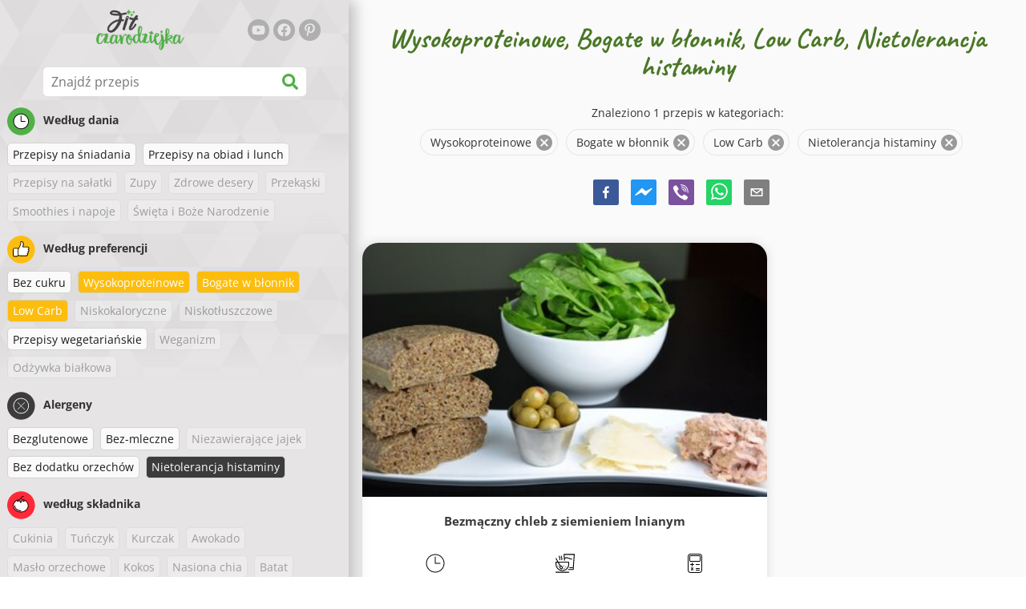

--- FILE ---
content_type: text/html; charset=utf-8
request_url: https://www.fitczarodziejka.pl/przepisy/wysokoproteinowe:bogate-w-blonnik:low-carb:nietolerancja-histaminy
body_size: 36094
content:
<!doctype html><html lang="pl"><head><link href="/style.572735ed7f478a9ef161.css" rel="stylesheet" /><script defer="defer" src="/main.489f6c0ed7322fb8e033.js"></script><title data-rh>Wysokoproteinowe, Bogate w błonnik, Low Carb, Nietolerancja histaminy | fitczarodziejka.pl</title><meta data-rh name="viewport" content="width=device-width, initial-scale=1, shrink-to-fit=no" /><meta data-rh name="theme-color" content="#50af47" /><meta data-rh name="mobile-web-app-capable" content="yes" /><meta data-rh name="apple-mobile-web-app-capable" content="yes" /><meta data-rh name="msapplication-starturl" content="/" /><meta data-rh name="msapplication-TileColor" content="#ffc40d" /><meta data-rh name="description" content="Wypróbuj najsmaczniejsze proste, szybkie i zdrowe fit przepisy. Znajdziesz tu także dania dietetyczne wspomagające odchudzanie. Znajdź swoje ulubione fit przepisy, odpowiednie dla zdrowego stylu życia." /><meta data-rh property="og:image" content="https://www.fitczarodziejka.pl/static/logo/pl.png" /><meta data-rh property="og:title" content="Wysokoproteinowe, Bogate w błonnik, Low Carb, Nietolerancja histaminy" /><link data-rh rel="manifest" href="/manifest.json" /><link data-rh rel="apple-touch-icon" sizes="180x180" href="/apple-touch-icon.png" /><link data-rh rel="icon" type="image/png" sizes="32x32" href="/favicon-32x32.png" /><link data-rh rel="mask-icon" href="/safari-pinned-tab.svg" color="#50af47" /><link data-rh rel="alternate" type="application/rss+xml" title="fitczarodziejka.pl RSS" href="https://www.fitczarodziejka.pl/static/rss/pl.xml" /><link data-rh rel="canonical" href="https://www.fitczarodziejka.pl/przepisy/wysokoproteinowe:bogate-w-blonnik:low-carb:nietolerancja-histaminy" /><script data-rh async src="https://pagead2.googlesyndication.com/pagead/js/adsbygoogle.js?client=ca-pub-2267866433528318" crossOrigin="anonymous"></script><script data-rh src="https://inserta.dognet.systems/js/inserta.js" type="text/javascript" async></script><script data-rh type="application/ld+json">{"@context":"http://schema.org/","@type":"ItemList","name":"Wysokoproteinowe, Bogate w błonnik, Low Carb, Nietolerancja histaminy","itemListElement":[{"@type":"ListItem","position":1,"url":"https://www.fitczarodziejka.pl/przepis/bezmaczny-chleb-z-siemieniem-lnianym"}]}</script></head><body><div id="root"><noscript>Aby uruchomić tę aplikację, należy włączyć JavaScrip.</noscript><div class="mainContainer"><div class="mainLeft"><div data-test="swipeable" class="mainLeftGradient"><div class="phoneFilterTopFlex hideOnBigScreen"><svg stroke="currentColor" fill="currentColor" stroke-width="0" viewBox="0 0 512 512" alt="close" data-test="acceptFilter__goBack" height="1em" width="1em" xmlns="http://www.w3.org/2000/svg" class="backIcon"><path d="M256 504C119 504 8 393 8 256S119 8 256 8s248 111 248 248-111 248-248 248zm28.9-143.6L209.4 288H392c13.3 0 24-10.7 24-24v-16c0-13.3-10.7-24-24-24H209.4l75.5-72.4c9.7-9.3 9.9-24.8.4-34.3l-11-10.9c-9.4-9.4-24.6-9.4-33.9 0L107.7 239c-9.4 9.4-9.4 24.6 0 33.9l132.7 132.7c9.4 9.4 24.6 9.4 33.9 0l11-10.9c9.5-9.5 9.3-25-.4-34.3z"></path></svg><div class="acceptFilter">Znalezione przepisy: <span data-test="numRecipesFound">1</span> <svg stroke="currentColor" fill="currentColor" stroke-width="0" viewBox="0 0 512 512" alt="OK" data-test="acceptFilter__accept" height="1em" width="1em" xmlns="http://www.w3.org/2000/svg"><path d="M504 256c0 136.967-111.033 248-248 248S8 392.967 8 256 119.033 8 256 8s248 111.033 248 248zM227.314 387.314l184-184c6.248-6.248 6.248-16.379 0-22.627l-22.627-22.627c-6.248-6.249-16.379-6.249-22.628 0L216 308.118l-70.059-70.059c-6.248-6.248-16.379-6.248-22.628 0l-22.627 22.627c-6.248 6.248-6.248 16.379 0 22.627l104 104c6.249 6.249 16.379 6.249 22.628.001z"></path></svg></div></div><header class="hideOnSmallScreen"><div class="headerFlexContainer"><div class="headerIcons"><svg stroke="currentColor" fill="currentColor" stroke-width="0" viewBox="0 0 24 24" aria-label="Filtruj" data-test="TopHeader__menuIcon" height="1em" width="1em" xmlns="http://www.w3.org/2000/svg" class="menuIcon hideOnBigScreen"><path fill="none" d="M0 0h24v24H0z"></path><path d="M10 18h4v-2h-4v2zM3 6v2h18V6H3zm3 7h12v-2H6v2z"></path></svg></div><div class="logoContainer"><a data-test="topLogoAnchor" href="/"><img src="https://www.fitczarodziejka.pl/static/logo/pl.png" alt="Fit czarodziejka" /></a></div><div class="headerRight"><div class="hideOnSmallScreen"><div class="followUs"><div class="followUsText">Obserwuj mnie</div><a href="https://www.youtube.com/channel/UC7dHb-SXYWjG13509wTitsw" target="_blank" rel="noopener noreferrer" title="youtube"><svg stroke="currentColor" fill="currentColor" stroke-width="0" viewBox="0 0 576 512" alt="youtube" height="1em" width="1em" xmlns="http://www.w3.org/2000/svg"><path d="M549.655 124.083c-6.281-23.65-24.787-42.276-48.284-48.597C458.781 64 288 64 288 64S117.22 64 74.629 75.486c-23.497 6.322-42.003 24.947-48.284 48.597-11.412 42.867-11.412 132.305-11.412 132.305s0 89.438 11.412 132.305c6.281 23.65 24.787 41.5 48.284 47.821C117.22 448 288 448 288 448s170.78 0 213.371-11.486c23.497-6.321 42.003-24.171 48.284-47.821 11.412-42.867 11.412-132.305 11.412-132.305s0-89.438-11.412-132.305zm-317.51 213.508V175.185l142.739 81.205-142.739 81.201z"></path></svg></a><a href="https://www.facebook.com/fitczarodziejka" target="_blank" rel="noopener noreferrer" title="facebook"><svg stroke="currentColor" fill="currentColor" stroke-width="0" viewBox="0 0 512 512" alt="facebook" height="1em" width="1em" xmlns="http://www.w3.org/2000/svg"><path d="M504 256C504 119 393 8 256 8S8 119 8 256c0 123.78 90.69 226.38 209.25 245V327.69h-63V256h63v-54.64c0-62.15 37-96.48 93.67-96.48 27.14 0 55.52 4.84 55.52 4.84v61h-31.28c-30.8 0-40.41 19.12-40.41 38.73V256h68.78l-11 71.69h-57.78V501C413.31 482.38 504 379.78 504 256z"></path></svg></a><a href="https://pl.pinterest.com/fitczarodziejka" target="_blank" rel="noopener noreferrer" title="pinterest"><svg stroke="currentColor" fill="currentColor" stroke-width="0" viewBox="0 0 384 512" alt="pinterest" height="1em" width="1em" xmlns="http://www.w3.org/2000/svg"><path d="M204 6.5C101.4 6.5 0 74.9 0 185.6 0 256 39.6 296 63.6 296c9.9 0 15.6-27.6 15.6-35.4 0-9.3-23.7-29.1-23.7-67.8 0-80.4 61.2-137.4 140.4-137.4 68.1 0 118.5 38.7 118.5 109.8 0 53.1-21.3 152.7-90.3 152.7-24.9 0-46.2-18-46.2-43.8 0-37.8 26.4-74.4 26.4-113.4 0-66.2-93.9-54.2-93.9 25.8 0 16.8 2.1 35.4 9.6 50.7-13.8 59.4-42 147.9-42 209.1 0 18.9 2.7 37.5 4.5 56.4 3.4 3.8 1.7 3.4 6.9 1.5 50.4-69 48.6-82.5 71.4-172.8 12.3 23.4 44.1 36 69.3 36 106.2 0 153.9-103.5 153.9-196.8C384 71.3 298.2 6.5 204 6.5z"></path></svg></a></div></div></div></div></header><div class="SearchBar"><div class="SearchBar__inputWithIcon"><input type="text" value placeholder="Znajdź przepis" aria-label="Znajdź przepis" data-test="SearchBar__input" /><svg stroke="currentColor" fill="currentColor" stroke-width="0" viewBox="0 0 512 512" height="1em" width="1em" xmlns="http://www.w3.org/2000/svg"><path d="M505 442.7L405.3 343c-4.5-4.5-10.6-7-17-7H372c27.6-35.3 44-79.7 44-128C416 93.1 322.9 0 208 0S0 93.1 0 208s93.1 208 208 208c48.3 0 92.7-16.4 128-44v16.3c0 6.4 2.5 12.5 7 17l99.7 99.7c9.4 9.4 24.6 9.4 33.9 0l28.3-28.3c9.4-9.4 9.4-24.6.1-34zM208 336c-70.7 0-128-57.2-128-128 0-70.7 57.2-128 128-128 70.7 0 128 57.2 128 128 0 70.7-57.2 128-128 128z"></path></svg></div></div><div data-test="tagFilter" class="tagFilter"><div data-test="tagFilterGroup__0" class="tagFilterGroup parentTagColor14"><div class="parentTag"><svg viewBox="0 0 41.3 40.9"><circle cx="20.4" cy="20.4" r="20.4" fill="#50af47"></circle><circle cx="20.4" cy="20.4" r="10.6" fill="#fff"></circle><path d="M20.4 31.9c-6.3 0-11.5-5.2-11.5-11.5S14.1 8.9 20.4 8.9s11.5 5.2 11.5 11.5-5.1 11.5-11.5 11.5zm0-22c-5.8 0-10.5 4.7-10.5 10.5s4.7 10.5 10.5 10.5 10.5-4.7 10.5-10.5S26.2 9.9 20.4 9.9z"></path><path d="M26.4 20.9h-6c-.3 0-.5-.2-.5-.5v-8c0-.3.2-.5.5-.5s.5.2.5.5v7.5h5.5c.3 0 .5.2.5.5s-.2.5-.5.5z"></path></svg>Według dania</div><a href="/przepisy/wysokoproteinowe:bogate-w-blonnik:low-carb:przepisy-na-sniadania:nietolerancja-histaminy" class="tag">Przepisy na śniadania</a><a href="/przepisy/wysokoproteinowe:bogate-w-blonnik:low-carb:przepisy-na-obiad-i-lunch:nietolerancja-histaminy" class="tag">Przepisy na obiad i lunch</a><span class="tag tag--disabled">Przepisy na sałatki</span><span class="tag tag--disabled">Zupy</span><span class="tag tag--disabled">Zdrowe desery</span><span class="tag tag--disabled">Przekąski</span><span class="tag tag--disabled">Smoothies i napoje</span><span class="tag tag--disabled">Święta i Boże Narodzenie</span></div><div data-test="tagFilterGroup__1" class="tagFilterGroup parentTagColor1"><div class="parentTag"><svg version="1.1" x="0" y="0" viewBox="0 0 41.3 40.9" xmlSpace="preserve"><style>.st1{fill:#fff}</style><circle cx="20.4" cy="20.4" r="20.4" fill="#fdbd10"></circle><path d="M30.8 20.6c-.2-.1-.3-.2-.3-.4s.1-.4.2-.4c.5-.3.8-.8.7-1.4-.1-.8-.8-1.4-1.6-1.4h-6.9c-.2 0-.3-.1-.4-.2-.1-.1-.1-.3-.1-.5 0 0 1-2.6 1-4.3 0-1.6-1.5-3-2-3-.4 0-.8.2-1 .3V12.7l-3 6.5c0 .1-.1.2-.2.2l-.7.4v8.5c.6.4 1.8.7 2.5.7h9.2c.6 0 1.2-.4 1.3-1 .1-.5 0-.9-.4-1.2-.1-.1-.2-.3-.1-.5s.2-.3.4-.3c.6-.1 1.1-.6 1.1-1.2 0-.3-.1-.7-.4-.9-.1-.1-.2-.3-.1-.5s.2-.3.4-.3c.6-.1 1.1-.6 1.1-1.2s-.3-1.1-.7-1.3zM15.4 19h-4.5c-.8 0-1.5.7-1.5 1.5v8c0 .8.7 1.5 1.5 1.5h3c.8 0 1.5-.7 1.5-1.5V19z" class="st1"></path><path d="M32.4 18.2c-.1-1.2-1.2-2.2-2.6-2.2h-6.2c.3-.9.8-2.6.8-4 0-2.2-1.9-4-3-4-1 0-1.8.6-1.8.6-.1.1-.2.2-.2.4v3.4l-2.9 6.3-.1.1v-.2c0-.3-.2-.5-.5-.5h-5c-1.4 0-2.5 1.1-2.5 2.5v8c0 1.4 1.1 2.5 2.5 2.5h3c1.1 0 2-.7 2.4-1.7.8.4 2 .7 2.7.7h9.2c1.1 0 2.1-.7 2.3-1.8.1-.5 0-1.1-.2-1.5.7-.4 1.2-1.1 1.2-2 0-.4-.1-.7-.2-1 .7-.4 1.2-1.1 1.2-2 0-.6-.2-1.2-.7-1.6.5-.6.7-1.2.6-2zM30.3 23c-.2 0-.4.2-.4.3-.1.2 0 .4.1.5.3.2.4.6.4.9 0 .6-.5 1.2-1.1 1.2-.2 0-.4.2-.4.3-.1.2 0 .4.1.5.3.3.5.7.4 1.2-.1.6-.7 1-1.3 1h-9.2c-.7 0-1.9-.3-2.5-.7v.2c0 .3-.2.5-.5.5s-.5-.2-.5-.5c0 .8-.7 1.5-1.5 1.5h-3c-.8 0-1.5-.7-1.5-1.5v-8c0-.8.7-1.5 1.5-1.5h4.5v.5c0-.3.2-.5.5-.5s.5.2.5.5v.3l.7-.4c.1-.1.2-.1.2-.2l3-6.5V9.2c.2-.1.6-.3 1-.3.6 0 2 1.4 2 3 0 1.8-1 4.3-1 4.3-.1.2 0 .3.1.5.1.1.2.2.4.2h6.9c.8 0 1.5.6 1.6 1.4.1.6-.2 1.1-.7 1.4-.2.1-.2.3-.2.4 0 .2.1.3.3.4.4.2.7.6.7 1.1.1.8-.4 1.3-1.1 1.4z"></path><path d="M16.1 19.9c-.2.1-.3.1-.5 0-.1-.1-.2-.3-.2-.4v9c0-.2.1-.4.3-.5.2-.1.4 0 .5.1l.1.1v-8.5l-.2.2z"></path><path d="M15.7 28.1c-.2.1-.3.3-.3.5 0 .3.2.5.5.5s.5-.2.5-.5v-.2c-.1 0-.1-.1-.1-.1-.2-.3-.4-.3-.6-.2zM16.1 19.9l.3-.1v-.3c0-.3-.2-.5-.5-.5s-.5.2-.5.5c0 .2.1.3.2.4.2.1.3.1.5 0z"></path></svg>Według preferencji</div><a href="/przepisy/bez-cukru:wysokoproteinowe:bogate-w-blonnik:low-carb:nietolerancja-histaminy" class="tag">Bez cukru</a><a rel="nofollow" href="/przepisy/bogate-w-blonnik:low-carb:nietolerancja-histaminy" class="tag tag--checked">Wysokoproteinowe</a><a rel="nofollow" href="/przepisy/wysokoproteinowe:low-carb:nietolerancja-histaminy" class="tag tag--checked">Bogate w błonnik</a><a rel="nofollow" href="/przepisy/wysokoproteinowe:bogate-w-blonnik:nietolerancja-histaminy" class="tag tag--checked">Low Carb</a><span class="tag tag--disabled">Niskokaloryczne</span><span class="tag tag--disabled">Niskotłuszczowe</span><a href="/przepisy/wysokoproteinowe:bogate-w-blonnik:low-carb:przepisy-wegetarianskie:nietolerancja-histaminy" class="tag">Przepisy wegetariańskie</a><span class="tag tag--disabled">Weganizm</span><span class="tag tag--disabled">Odżywka białkowa</span></div><div data-test="tagFilterGroup__2" class="tagFilterGroup parentTagColor29"><div class="parentTag"><svg version="1.1" x="0" y="0" viewBox="0 0 41.3 40.9" xmlSpace="preserve"><style>.st1{fill:#fff}</style><circle cx="20.4" cy="20.4" r="20.4" fill="#3c3c3c"></circle><path d="M20.4 31.9c-6.3 0-11.5-5.2-11.5-11.5S14.1 8.9 20.4 8.9s11.5 5.2 11.5 11.5-5.1 11.5-11.5 11.5zm0-22c-5.8 0-10.5 4.7-10.5 10.5s4.7 10.5 10.5 10.5 10.5-4.7 10.5-10.5S26.2 9.9 20.4 9.9z" class="st1"></path><g><path d="M25.7 26c-.1 0-.2 0-.2-.1L15.1 15.5c-.1-.1-.1-.3 0-.4.1-.1.3-.1.4 0l10.4 10.4c.1.1.1.3 0 .4 0 .1-.1.1-.2.1z" class="st1"></path><path d="M15.3 26c-.1 0-.2 0-.2-.1-.1-.1-.1-.3 0-.4l10.4-10.4c.1-.1.3-.1.4 0s.1.3 0 .4L15.5 25.9c-.1.1-.1.1-.2.1z" class="st1"></path></g></svg>Alergeny</div><a href="/przepisy/wysokoproteinowe:bogate-w-blonnik:low-carb:bezglutenowe:nietolerancja-histaminy" class="tag">Bezglutenowe</a><a href="/przepisy/wysokoproteinowe:bogate-w-blonnik:low-carb:bez-mleczne:nietolerancja-histaminy" class="tag">Bez-mleczne</a><span class="tag tag--disabled">Niezawierające jajek</span><a href="/przepisy/wysokoproteinowe:bogate-w-blonnik:low-carb:bez-dodatku-orzechow:nietolerancja-histaminy" class="tag">Bez dodatku orzechów</a><a rel="nofollow" href="/przepisy/wysokoproteinowe:bogate-w-blonnik:low-carb" class="tag tag--checked">Nietolerancja histaminy</a></div><div data-test="tagFilterGroup__3" class="tagFilterGroup parentTagColor8"><div class="parentTag"><svg version="1.1" x="0" y="0" viewBox="0 0 41.3 40.9" xmlSpace="preserve"><style>.st1{fill:#fff}</style><circle cx="20.4" cy="20.4" r="20.4" fill="#ff2a38"></circle><path d="M25.3 14.9c-.4.4-1 .2-2.1-.2-.6-.2-1.2-.5-1.8-.6-.1 1-.3 2.9-1.5 2.9-1.1 0-1.4-1.9-1.5-2.9-.6.1-1.2.4-1.8.6-1 .4-1.7.6-2.1.2-.1-.1-.3-.4-.1-.9.1-.2.2-.4.4-.6-2.3 1-5.4 3.8-5.4 7.6 0 4.8 4.9 9 10.5 9s10.5-4.2 10.5-9c0-3.8-2.8-6.7-5.4-7.7.1.2.2.4.3.5.3.6.1 1 0 1.1zM19.9 29c-5.1 0-9.5-3.7-9.5-8 0-.3.2-.5.5-.5s.5.2.5.5c0 3.7 4 7 8.5 7 .3 0 .5.2.5.5s-.2.5-.5.5z" class="st1"></path><path d="M23.1 12.9c-.7-.5-1.8-.8-3.1-.8-2.1 0-3.6 1.2-4.2 1.9.2-.1.4-.1.6-.2.9-.3 1.8-.7 2.6-.7.3 0 .5.2.5.5 0 1.2.3 2.4.5 2.5.2-.1.5-1.3.5-2.5 0-.3.2-.5.5-.5.8 0 1.8.4 2.6.7.2.1.5.2.7.3-.2-.3-.5-.6-1-1l-.2-.2z" class="st1"></path><path d="M23.7 12.1c.6.4 1.1.9 1.4 1.3 2.6.9 5.4 3.9 5.4 7.7 0 4.8-4.9 9-10.5 9S9.4 25.8 9.4 21c0-3.8 3.1-6.6 5.4-7.6.3-.5.9-1 1.6-1.4-2.7 0-8 3.8-8 9 0 5.4 5.3 10 11.5 10s11.5-4.6 11.5-10c0-5.1-4.5-8.8-7.7-8.9z"></path><path d="M23.3 13c-.1 0-.1-.1-.2-.1 0 0 .1.1.2.1zM19.9 28c-4.5 0-8.5-3.3-8.5-7 0-.3-.2-.5-.5-.5s-.5.2-.5.5c0 4.3 4.4 8 9.5 8 .3 0 .5-.2.5-.5s-.2-.5-.5-.5z"></path><path d="M16.9 12.5c0 .3-.2.5-.5.5-.4 0-1 .1-1.6.4-.2.2-.3.4-.4.6-.2.5 0 .7.1.9.4.4 1 .2 2.1-.2.6-.2 1.2-.5 1.8-.6.1 1 .3 2.9 1.5 2.9 1.1 0 1.4-1.9 1.5-2.9.6.1 1.2.4 1.8.6 1 .4 1.7.6 2.1.2.1-.1.3-.4.1-1-.1-.2-.2-.3-.3-.5-.6-.2-1.1-.3-1.6-.3h-.2c.5.3.8.7 1 1-.2-.1-.5-.2-.7-.3-.9-.3-1.8-.7-2.6-.7-.3 0-.5.2-.5.5 0 1.2-.3 2.4-.5 2.5-.2-.1-.5-1.3-.5-2.5 0-.3-.2-.5-.5-.5-.8 0-1.8.4-2.6.7-.2.1-.4.1-.6.2.6-.7 2.2-1.9 4.2-1.9-.3 0-.5-.2-.5-.5v-.5c-1.2.1-2.2.5-3 1 .2-.1.4.2.4.4z"></path><path d="M19.9 12c1.4 0 2.4.4 3.1.8-.1-.1-.1-.2-.1-.3 0-.3.2-.5.5-.5h.2c-.8-.5-1.9-.9-3.2-1v.5c0 .3-.2.5-.5.5z"></path><path d="M22.9 12.5c0 .1.1.2.1.3.1 0 .1.1.2.1h.2c.5 0 1.1.1 1.6.3-.3-.4-.8-.9-1.4-1.3h-.2c-.2.1-.5.4-.5.6zM14.8 13.4c.6-.3 1.2-.4 1.6-.4.3 0 .5-.2.5-.5s-.2-.5-.5-.5c-.7.5-1.2 1-1.6 1.4zM20.5 11.1c.2-1.8 1.9-3 3.5-3 .3 0 .5-.2.5-.5s-.3-.6-.6-.6c-2 0-4.2 1.6-4.5 4h.5c.2 0 .4.1.6.1z"></path><path d="M19.9 12c.3 0 .5-.2.5-.5V11h-1v.5c0 .3.3.5.5.5z"></path></svg>według składnika</div><span class="tag tag--disabled">Cukinia</span><span class="tag tag--disabled">Tuńczyk</span><span class="tag tag--disabled">Kurczak</span><span class="tag tag--disabled">Awokado</span><span class="tag tag--disabled">Masło orzechowe</span><span class="tag tag--disabled">Kokos</span><span class="tag tag--disabled">Nasiona chia</span><span class="tag tag--disabled">Batat</span><span class="tag tag--disabled">Wołowina</span><span class="tag tag--disabled">Owies</span><span class="tag tag--disabled">Dynia</span><span class="tag tag--disabled">Kuskus</span><span class="tag tag--disabled">Ryż</span><span class="tag tag--disabled">Tofu</span><span class="tag tag--disabled">Komosa ryżowa</span><span class="tag tag--disabled">Łosoś</span><a href="/przepisy/wysokoproteinowe:bogate-w-blonnik:low-carb:jajko:nietolerancja-histaminy" class="tag">Jajko</a><span class="tag tag--disabled">Warzywa</span></div></div></div></div><div class="mainRight"><header class="hideOnBigScreen"><div class="headerFlexContainer"><div class="headerIcons"><svg stroke="currentColor" fill="currentColor" stroke-width="0" viewBox="0 0 24 24" aria-label="Filtruj" data-test="TopHeader__menuIcon" height="1em" width="1em" xmlns="http://www.w3.org/2000/svg" class="menuIcon hideOnBigScreen"><path fill="none" d="M0 0h24v24H0z"></path><path d="M10 18h4v-2h-4v2zM3 6v2h18V6H3zm3 7h12v-2H6v2z"></path></svg></div><div class="logoContainer"><a data-test="topLogoAnchor" href="/"><img src="https://www.fitczarodziejka.pl/static/logo/pl.png" alt="Fit czarodziejka" /></a></div><div class="headerRight"><div class="hideOnSmallScreen"><div class="followUs"><div class="followUsText">Obserwuj mnie</div><a href="https://www.youtube.com/channel/UC7dHb-SXYWjG13509wTitsw" target="_blank" rel="noopener noreferrer" title="youtube"><svg stroke="currentColor" fill="currentColor" stroke-width="0" viewBox="0 0 576 512" alt="youtube" height="1em" width="1em" xmlns="http://www.w3.org/2000/svg"><path d="M549.655 124.083c-6.281-23.65-24.787-42.276-48.284-48.597C458.781 64 288 64 288 64S117.22 64 74.629 75.486c-23.497 6.322-42.003 24.947-48.284 48.597-11.412 42.867-11.412 132.305-11.412 132.305s0 89.438 11.412 132.305c6.281 23.65 24.787 41.5 48.284 47.821C117.22 448 288 448 288 448s170.78 0 213.371-11.486c23.497-6.321 42.003-24.171 48.284-47.821 11.412-42.867 11.412-132.305 11.412-132.305s0-89.438-11.412-132.305zm-317.51 213.508V175.185l142.739 81.205-142.739 81.201z"></path></svg></a><a href="https://www.facebook.com/fitczarodziejka" target="_blank" rel="noopener noreferrer" title="facebook"><svg stroke="currentColor" fill="currentColor" stroke-width="0" viewBox="0 0 512 512" alt="facebook" height="1em" width="1em" xmlns="http://www.w3.org/2000/svg"><path d="M504 256C504 119 393 8 256 8S8 119 8 256c0 123.78 90.69 226.38 209.25 245V327.69h-63V256h63v-54.64c0-62.15 37-96.48 93.67-96.48 27.14 0 55.52 4.84 55.52 4.84v61h-31.28c-30.8 0-40.41 19.12-40.41 38.73V256h68.78l-11 71.69h-57.78V501C413.31 482.38 504 379.78 504 256z"></path></svg></a><a href="https://pl.pinterest.com/fitczarodziejka" target="_blank" rel="noopener noreferrer" title="pinterest"><svg stroke="currentColor" fill="currentColor" stroke-width="0" viewBox="0 0 384 512" alt="pinterest" height="1em" width="1em" xmlns="http://www.w3.org/2000/svg"><path d="M204 6.5C101.4 6.5 0 74.9 0 185.6 0 256 39.6 296 63.6 296c9.9 0 15.6-27.6 15.6-35.4 0-9.3-23.7-29.1-23.7-67.8 0-80.4 61.2-137.4 140.4-137.4 68.1 0 118.5 38.7 118.5 109.8 0 53.1-21.3 152.7-90.3 152.7-24.9 0-46.2-18-46.2-43.8 0-37.8 26.4-74.4 26.4-113.4 0-66.2-93.9-54.2-93.9 25.8 0 16.8 2.1 35.4 9.6 50.7-13.8 59.4-42 147.9-42 209.1 0 18.9 2.7 37.5 4.5 56.4 3.4 3.8 1.7 3.4 6.9 1.5 50.4-69 48.6-82.5 71.4-172.8 12.3 23.4 44.1 36 69.3 36 106.2 0 153.9-103.5 153.9-196.8C384 71.3 298.2 6.5 204 6.5z"></path></svg></a></div></div></div></div></header><div class="paddingForTheFooter"><h1 class="mainTitle">Wysokoproteinowe, Bogate w błonnik, Low Carb, Nietolerancja histaminy</h1><div class="ResetFilter "><div data-test="resetFilter__text" class="resetFilter__text">Znaleziono 1 przepis w kategoriach:<div><div data-test="chip" class="chip"><div class="chip__content">Wysokoproteinowe</div><button type="button" data-test="chip__close" class="chip__close"><svg focusable="false" viewBox="0 0 24 24" aria-hidden="true"><path d="M12 2C6.47 2 2 6.47 2 12s4.47 10 10 10 10-4.47 10-10S17.53 2 12 2zm5 13.59L15.59 17 12 13.41 8.41 17 7 15.59 10.59 12 7 8.41 8.41 7 12 10.59 15.59 7 17 8.41 13.41 12 17 15.59z"></path></svg></button></div><div data-test="chip" class="chip"><div class="chip__content">Bogate w błonnik</div><button type="button" data-test="chip__close" class="chip__close"><svg focusable="false" viewBox="0 0 24 24" aria-hidden="true"><path d="M12 2C6.47 2 2 6.47 2 12s4.47 10 10 10 10-4.47 10-10S17.53 2 12 2zm5 13.59L15.59 17 12 13.41 8.41 17 7 15.59 10.59 12 7 8.41 8.41 7 12 10.59 15.59 7 17 8.41 13.41 12 17 15.59z"></path></svg></button></div><div data-test="chip" class="chip"><div class="chip__content">Low Carb</div><button type="button" data-test="chip__close" class="chip__close"><svg focusable="false" viewBox="0 0 24 24" aria-hidden="true"><path d="M12 2C6.47 2 2 6.47 2 12s4.47 10 10 10 10-4.47 10-10S17.53 2 12 2zm5 13.59L15.59 17 12 13.41 8.41 17 7 15.59 10.59 12 7 8.41 8.41 7 12 10.59 15.59 7 17 8.41 13.41 12 17 15.59z"></path></svg></button></div><div data-test="chip" class="chip"><div class="chip__content">Nietolerancja histaminy</div><button type="button" data-test="chip__close" class="chip__close"><svg focusable="false" viewBox="0 0 24 24" aria-hidden="true"><path d="M12 2C6.47 2 2 6.47 2 12s4.47 10 10 10 10-4.47 10-10S17.53 2 12 2zm5 13.59L15.59 17 12 13.41 8.41 17 7 15.59 10.59 12 7 8.41 8.41 7 12 10.59 15.59 7 17 8.41 13.41 12 17 15.59z"></path></svg></button></div></div></div></div><div class="SocialShare SocialShare--noText socialshare socialShare social-share social-share-buttons"><div class="SocialShare__icons"><button title="Facebook" aria-label="facebook" style="background-color: transparent; border: none; padding: 0px; font: inherit; color: inherit; cursor: pointer;" class="react-share__ShareButton"><svg viewBox="0 0 64 64" width="32" height="32"><rect width="64" height="64" rx="5" ry="5" fill="#3b5998"></rect><path d="M34.1,47V33.3h4.6l0.7-5.3h-5.3v-3.4c0-1.5,0.4-2.6,2.6-2.6l2.8,0v-4.8c-0.5-0.1-2.2-0.2-4.1-0.2 c-4.1,0-6.9,2.5-6.9,7V28H24v5.3h4.6V47H34.1z" fill="white"></path></svg></button><button title="Messenger" aria-label="facebookmessenger" style="background-color: transparent; border: none; padding: 0px; font: inherit; color: inherit; cursor: pointer;" class="react-share__ShareButton"><svg viewBox="0 0 64 64" width="32" height="32"><rect width="64" height="64" rx="5" ry="5" fill="#2196F3"></rect><path d="M 53.066406 21.871094 C 52.667969 21.339844 51.941406 21.179688 51.359375 21.496094 L 37.492188 29.058594 L 28.867188 21.660156 C 28.339844 21.207031 27.550781 21.238281 27.054688 21.730469 L 11.058594 37.726562 C 10.539062 38.25 10.542969 39.09375 11.0625 39.613281 C 11.480469 40.027344 12.121094 40.121094 12.640625 39.839844 L 26.503906 32.28125 L 35.136719 39.679688 C 35.667969 40.132812 36.457031 40.101562 36.949219 39.609375 L 52.949219 23.613281 C 53.414062 23.140625 53.464844 22.398438 53.066406 21.871094 Z M 53.066406 21.871094" fill="white"></path></svg></button><button aria-label="viber" style="background-color: transparent; border: none; padding: 0px; font: inherit; color: inherit; cursor: pointer;" class="react-share__ShareButton"><svg viewBox="0 0 64 64" width="32" height="32"><rect width="64" height="64" rx="5" ry="5" fill="#7C529E"></rect><path d="m31.0,12.3c9.0,0.2 16.4,6.2 18.0,15.2c0.2,1.5 0.3,3.0 0.4,4.6a1.0,1.0 0 0 1 -0.8,1.2l-0.1,0a1.1,1.1 0 0 1 -1.0,-1.2l0,0c-0.0,-1.2 -0.1,-2.5 -0.3,-3.8a16.1,16.1 0 0 0 -13.0,-13.5c-1.0,-0.1 -2.0,-0.2 -3.0,-0.3c-0.6,-0.0 -1.4,-0.1 -1.6,-0.8a1.1,1.1 0 0 1 0.9,-1.2l0.6,0l0.0,-0.0zm10.6,39.2a19.9,19.9 0 0 1 -2.1,-0.6c-6.9,-2.9 -13.2,-6.6 -18.3,-12.2a47.5,47.5 0 0 1 -7.0,-10.7c-0.8,-1.8 -1.6,-3.7 -2.4,-5.6c-0.6,-1.7 0.3,-3.4 1.4,-4.7a11.3,11.3 0 0 1 3.7,-2.8a2.4,2.4 0 0 1 3.0,0.7a39.0,39.0 0 0 1 4.7,6.5a3.1,3.1 0 0 1 -0.8,4.2c-0.3,0.2 -0.6,0.5 -1.0,0.8a3.3,3.3 0 0 0 -0.7,0.7a2.1,2.1 0 0 0 -0.1,1.9c1.7,4.9 4.7,8.7 9.7,10.8a5.0,5.0 0 0 0 2.5,0.6c1.5,-0.1 2.0,-1.8 3.1,-2.7a2.9,2.9 0 0 1 3.5,-0.1c1.1,0.7 2.2,1.4 3.3,2.2a37.8,37.8 0 0 1 3.1,2.4a2.4,2.4 0 0 1 0.7,3.0a10.4,10.4 0 0 1 -4.4,4.8a10.8,10.8 0 0 1 -1.9,0.6c-0.7,-0.2 0.6,-0.2 0,0l0.0,0l0,-0.0zm3.1,-21.4a4.2,4.2 0 0 1 -0.0,0.6a1.0,1.0 0 0 1 -1.9,0.1a2.7,2.7 0 0 1 -0.1,-0.8a10.9,10.9 0 0 0 -1.4,-5.5a10.2,10.2 0 0 0 -4.2,-4.0a12.3,12.3 0 0 0 -3.4,-1.0c-0.5,-0.0 -1.0,-0.1 -1.5,-0.2a0.9,0.9 0 0 1 -0.9,-1.0l0,-0.1a0.9,0.9 0 0 1 0.9,-0.9l0.1,0a14.1,14.1 0 0 1 5.9,1.5a11.9,11.9 0 0 1 6.5,9.3c0,0.1 0.0,0.3 0.0,0.5c0,0.4 0.0,0.9 0.0,1.5l0,0l0.0,0.0zm-5.6,-0.2a1.1,1.1 0 0 1 -1.2,-0.9l0,-0.1a11.3,11.3 0 0 0 -0.2,-1.4a4.0,4.0 0 0 0 -1.5,-2.3a3.9,3.9 0 0 0 -1.2,-0.5c-0.5,-0.1 -1.1,-0.1 -1.6,-0.2a1.0,1.0 0 0 1 -0.8,-1.1l0,0l0,0a1.0,1.0 0 0 1 1.1,-0.8c3.4,0.2 6.0,2.0 6.3,6.2a2.8,2.8 0 0 1 0,0.8a0.8,0.8 0 0 1 -0.8,0.7l0,0l0.0,-0.0z" fill="white"></path></svg></button><button aria-label="whatsapp" style="background-color: transparent; border: none; padding: 0px; font: inherit; color: inherit; cursor: pointer;" class="react-share__ShareButton"><svg viewBox="0 0 64 64" width="32" height="32"><rect width="64" height="64" rx="5" ry="5" fill="#25D366"></rect><path d="m42.32286,33.93287c-0.5178,-0.2589 -3.04726,-1.49644 -3.52105,-1.66732c-0.4712,-0.17346 -0.81554,-0.2589 -1.15987,0.2589c-0.34175,0.51004 -1.33075,1.66474 -1.63108,2.00648c-0.30032,0.33658 -0.60064,0.36247 -1.11327,0.12945c-0.5178,-0.2589 -2.17994,-0.80259 -4.14759,-2.56312c-1.53269,-1.37217 -2.56312,-3.05503 -2.86603,-3.57283c-0.30033,-0.5178 -0.03366,-0.80259 0.22524,-1.06149c0.23301,-0.23301 0.5178,-0.59547 0.7767,-0.90616c0.25372,-0.31068 0.33657,-0.5178 0.51262,-0.85437c0.17088,-0.36246 0.08544,-0.64725 -0.04402,-0.90615c-0.12945,-0.2589 -1.15987,-2.79613 -1.58964,-3.80584c-0.41424,-1.00971 -0.84142,-0.88027 -1.15987,-0.88027c-0.29773,-0.02588 -0.64208,-0.02588 -0.98382,-0.02588c-0.34693,0 -0.90616,0.12945 -1.37736,0.62136c-0.4712,0.5178 -1.80194,1.76053 -1.80194,4.27186c0,2.51134 1.84596,4.945 2.10227,5.30747c0.2589,0.33657 3.63497,5.51458 8.80262,7.74113c1.23237,0.5178 2.1903,0.82848 2.94111,1.08738c1.23237,0.38836 2.35599,0.33657 3.24402,0.20712c0.99159,-0.15534 3.04985,-1.24272 3.47963,-2.45956c0.44013,-1.21683 0.44013,-2.22654 0.31068,-2.45955c-0.12945,-0.23301 -0.46601,-0.36247 -0.98382,-0.59548m-9.40068,12.84407l-0.02589,0c-3.05503,0 -6.08417,-0.82849 -8.72495,-2.38189l-0.62136,-0.37023l-6.47252,1.68286l1.73463,-6.29129l-0.41424,-0.64725c-1.70875,-2.71846 -2.6149,-5.85116 -2.6149,-9.07706c0,-9.39809 7.68934,-17.06155 17.15993,-17.06155c4.58253,0 8.88029,1.78642 12.11655,5.02268c3.23625,3.21036 5.02267,7.50812 5.02267,12.06476c-0.0078,9.3981 -7.69712,17.06155 -17.14699,17.06155m14.58906,-31.58846c-3.93529,-3.80584 -9.1133,-5.95471 -14.62789,-5.95471c-11.36055,0 -20.60848,9.2065 -20.61625,20.52564c0,3.61684 0.94757,7.14565 2.75211,10.26282l-2.92557,10.63564l10.93337,-2.85309c3.0136,1.63108 6.4052,2.4958 9.85634,2.49839l0.01037,0c11.36574,0 20.61884,-9.2091 20.62403,-20.53082c0,-5.48093 -2.14111,-10.64081 -6.03239,-14.51915" fill="white"></path></svg></button><button title="Email" aria-label="email" style="background-color: transparent; border: none; padding: 0px; font: inherit; color: inherit; cursor: pointer;" class="react-share__ShareButton"><svg viewBox="0 0 64 64" width="32" height="32"><rect width="64" height="64" rx="5" ry="5" fill="#7f7f7f"></rect><path d="M17,22v20h30V22H17z M41.1,25L32,32.1L22.9,25H41.1z M20,39V26.6l12,9.3l12-9.3V39H20z" fill="white"></path></svg></button></div></div><div data-test="recipeFeed" class="recipeFeed"><a href="/przepis/bezmaczny-chleb-z-siemieniem-lnianym" class="recipeFeedItem"><div><div class="recipeFeedItem__imageContainer"><img src="https://www.fitczarodziejka.pl/static/r/41/lrR1H_thumb.jpg" alt="Bezmączny chleb z siemieniem lnianym" /></div><div class="recipeFeedItem__name">Bezmączny chleb z siemieniem lnianym</div></div><div class="recipeFeedItem__iconsContainer"><div><img src="/Clock3.a0599c92a12b1ff76408.svg" alt="Czas przygotowania" />30 minut</div><div><img src="/Meal.03fcfa74575066128795.svg" alt="Porcje" />4 porcje</div><div><img src="/Calculator.addd6e313d0466a7410c.svg" alt="Kalorie" />312 Kcal</div></div></a></div><div> </div><div class="ResetFilter ResetFilter--endOfList"><div data-test="resetFilter__text" class="resetFilter__text"><div class="hideOnSmallScreen">Koniec listy. Aby zobaczyć więcej przepisów, zaktualizuj filtr po lewej stronie ekranu.</div><div class="hideOnBigScreen">Koniec listy. Aby zobaczyć więcej przepisów, zaktualizuj swoje kryteria, wybierając ikonę filtra w lewym górnym rogu ekranu.<svg stroke="currentColor" fill="currentColor" stroke-width="0" viewBox="0 0 24 24" style="font-size: 1.5em; position: relative; top: 7px;" height="1em" width="1em" xmlns="http://www.w3.org/2000/svg"><path fill="none" d="M0 0h24v24H0z"></path><path d="M10 18h4v-2h-4v2zM3 6v2h18V6H3zm3 7h12v-2H6v2z"></path></svg></div></div><button type="button" class="button--yellow">Pokaż wszystkie przepisy</button></div></div><footer class><div class="footerLogo"><a href="/"><img src="https://www.fitczarodziejka.pl/static/logo/pl.png" alt="Fit czarodziejka" /></a></div><div class="followUs"><div class="followUsText">Obserwuj mnie</div><a href="https://www.youtube.com/channel/UC7dHb-SXYWjG13509wTitsw" target="_blank" rel="noopener noreferrer" title="youtube"><svg stroke="currentColor" fill="currentColor" stroke-width="0" viewBox="0 0 576 512" alt="youtube" height="1em" width="1em" xmlns="http://www.w3.org/2000/svg"><path d="M549.655 124.083c-6.281-23.65-24.787-42.276-48.284-48.597C458.781 64 288 64 288 64S117.22 64 74.629 75.486c-23.497 6.322-42.003 24.947-48.284 48.597-11.412 42.867-11.412 132.305-11.412 132.305s0 89.438 11.412 132.305c6.281 23.65 24.787 41.5 48.284 47.821C117.22 448 288 448 288 448s170.78 0 213.371-11.486c23.497-6.321 42.003-24.171 48.284-47.821 11.412-42.867 11.412-132.305 11.412-132.305s0-89.438-11.412-132.305zm-317.51 213.508V175.185l142.739 81.205-142.739 81.201z"></path></svg></a><a href="https://www.facebook.com/fitczarodziejka" target="_blank" rel="noopener noreferrer" title="facebook"><svg stroke="currentColor" fill="currentColor" stroke-width="0" viewBox="0 0 512 512" alt="facebook" height="1em" width="1em" xmlns="http://www.w3.org/2000/svg"><path d="M504 256C504 119 393 8 256 8S8 119 8 256c0 123.78 90.69 226.38 209.25 245V327.69h-63V256h63v-54.64c0-62.15 37-96.48 93.67-96.48 27.14 0 55.52 4.84 55.52 4.84v61h-31.28c-30.8 0-40.41 19.12-40.41 38.73V256h68.78l-11 71.69h-57.78V501C413.31 482.38 504 379.78 504 256z"></path></svg></a><a href="https://pl.pinterest.com/fitczarodziejka" target="_blank" rel="noopener noreferrer" title="pinterest"><svg stroke="currentColor" fill="currentColor" stroke-width="0" viewBox="0 0 384 512" alt="pinterest" height="1em" width="1em" xmlns="http://www.w3.org/2000/svg"><path d="M204 6.5C101.4 6.5 0 74.9 0 185.6 0 256 39.6 296 63.6 296c9.9 0 15.6-27.6 15.6-35.4 0-9.3-23.7-29.1-23.7-67.8 0-80.4 61.2-137.4 140.4-137.4 68.1 0 118.5 38.7 118.5 109.8 0 53.1-21.3 152.7-90.3 152.7-24.9 0-46.2-18-46.2-43.8 0-37.8 26.4-74.4 26.4-113.4 0-66.2-93.9-54.2-93.9 25.8 0 16.8 2.1 35.4 9.6 50.7-13.8 59.4-42 147.9-42 209.1 0 18.9 2.7 37.5 4.5 56.4 3.4 3.8 1.7 3.4 6.9 1.5 50.4-69 48.6-82.5 71.4-172.8 12.3 23.4 44.1 36 69.3 36 106.2 0 153.9-103.5 153.9-196.8C384 71.3 298.2 6.5 204 6.5z"></path></svg></a><a href="https://www.fitczarodziejka.pl/static/rss/pl.xml" target="_blank" rel="noopener noreferrer" title="RSS"><svg stroke="currentColor" fill="currentColor" stroke-width="0" viewBox="0 0 448 512" alt="RSS" height="1em" width="1em" xmlns="http://www.w3.org/2000/svg"><path d="M128.081 415.959c0 35.369-28.672 64.041-64.041 64.041S0 451.328 0 415.959s28.672-64.041 64.041-64.041 64.04 28.673 64.04 64.041zm175.66 47.25c-8.354-154.6-132.185-278.587-286.95-286.95C7.656 175.765 0 183.105 0 192.253v48.069c0 8.415 6.49 15.472 14.887 16.018 111.832 7.284 201.473 96.702 208.772 208.772.547 8.397 7.604 14.887 16.018 14.887h48.069c9.149.001 16.489-7.655 15.995-16.79zm144.249.288C439.596 229.677 251.465 40.445 16.503 32.01 7.473 31.686 0 38.981 0 48.016v48.068c0 8.625 6.835 15.645 15.453 15.999 191.179 7.839 344.627 161.316 352.465 352.465.353 8.618 7.373 15.453 15.999 15.453h48.068c9.034-.001 16.329-7.474 16.005-16.504z"></path></svg></a></div><div class="renewableEnergy"><svg viewBox="0 0 32 32"><g fill="#e6ebe3"><circle cx="16" cy="13" r="2"></circle><path d="M17.88,10.661C17.585,7.532,16.792,0,16,0s-1.585,7.532-1.88,10.661C14.635,10.248,15.288,10,16,10 S17.365,10.248,17.88,10.661z"></path><path d="M18.968,12.56C18.989,12.703,19,12.851,19,13c0,1.657-1.343,3-3,3s-3-1.343-3-3 c0-0.149,0.011-0.297,0.033-0.441c-2.556,1.815-8.702,6.279-8.306,6.966c0.395,0.687,7.304-2.387,10.166-3.699L14,31 c0,0,0.5,1,2,1s2-1,2-1l-0.893-15.173c2.863,1.312,9.771,4.386,10.166,3.7C27.67,18.839,21.523,14.374,18.968,12.56z"></path></g></svg><a href="https://cloud.google.com/sustainability/" target="_blank" rel="noreferrer">Ta strona internetowa działa w 100% dzięki energii słonecznej i wiatrowej.</a></div><div id="0gc3geffmq" class="ads-banner">© Fitczarodziejka.pl</div>Wszelkie rozpowszechnianie lub powielanie jakichkolwiek treści zawartych na niniejszej stronie jest zabronione.<br /><br /><span class="languageSelector"> <a href="https://www.fitrecepty.sk" title="fitrecepty.sk" target="_blank" rel="noreferrer">Slovensky</a> <a href="https://www.zdravefitrecepty.cz" title="zdravefitrecepty.cz" target="_blank" rel="noreferrer">Česky</a> <a href="https://www.fitfoodwizard.com" title="fitfoodwizard.com" target="_blank" rel="noreferrer">English</a> <a href="https://www.fitnesszauberin.de" title="fitnesszauberin.de" target="_blank" rel="noreferrer">Deutsch</a> <a href="https://www.fitvolshebnitsa.ru" title="fitvolshebnitsa.ru" target="_blank" rel="noreferrer">Русский</a> <a href="https://www.magicianafit.ro" title="magicianafit.ro" target="_blank" rel="noreferrer">Română</a> <a href="https://www.hechicerafit.com" title="hechicerafit.com" target="_blank" rel="noreferrer">Español</a> <a href="https://www.feiticeirafit.com.br" title="feiticeirafit.com.br" target="_blank" rel="noreferrer">Português</a> <a href="https://www.fittboszi.hu" title="fittboszi.hu" target="_blank" rel="noreferrer">Magyar</a> <a href="https://www.sorcierefit.fr" title="sorcierefit.fr" target="_blank" rel="noreferrer">Français</a> <a href="https://www.fittovenares.nl" title="fittovenares.nl" target="_blank" rel="noreferrer">Nederlands</a></span><br /><br /><div class="cookieConsent">Ta strona wykorzystuje pliki cookies (tzw. ciasteczka) w celu monitorowania aktywności oraz dostosowywania treści reklam.<button type="button">OK</button><br /><br /></div><span>Skontaktuj się ze mną: <a href="/cdn-cgi/l/email-protection#33555a47505a43564073545e525a5f1d505c5e"><span class="__cf_email__" data-cfemail="096f607d6a60796c7a496e64686065276a6664">[email&#160;protected]</span></a></span><br /><a href="/privacy-policy.html" target="_blank">Polityka prywatności</a><p style="margin: 12px 0 0 0; font-size: 11px;">Protected by reCAPTCHA (<a href="https://policies.google.com/privacy" target="_blank" rel="noopener noreferrer">Privacy Policy</a>, <a href="https://policies.google.com/terms" target="_blank" rel="noopener noreferrer">Terms of Service</a>)</p></footer></div></div></div><script data-cfasync="false" src="/cdn-cgi/scripts/5c5dd728/cloudflare-static/email-decode.min.js"></script><script>window.STORE_REHYDRATION=JSON.parse('{"domainSettings":{"language":"pl","languageFull":"Polski","domain":"fitczarodziejka.pl","isLive":true,"url":"https://www.fitczarodziejka.pl","languageLong":"pl_PL","name":"Fit czarodziejka","shortName":"Czarodziejka","shortName____COMMENT":"MAX 12 CHARS","recipeSlug":"przepis","recipesSlug":"przepisy","socialMedias":[{"type":"youtube","href":"https://www.youtube.com/channel/UC7dHb-SXYWjG13509wTitsw"},{"type":"facebook","href":"https://www.facebook.com/fitczarodziejka"},{"type":"pinterest","href":"https://pl.pinterest.com/fitczarodziejka"}],"fbAppId":"244803179741634","googleAnalyticsHandle":"G-QGHSH5BFX5"},"i18n":{"home":"Strona domowa","follow_us":"Obserwuj mnie","filter":"Filtruj","searchInputPlaceholder":"Znajdź przepis","recipes":"Przepisy","recipes_browse":"Przeglądaj przepisy","recipes_new":"Fit przepisy","recipes_favourite":"Ulubione przepisy","recipes_found":"Znalezione przepisy","recipe":{"instructions":"Przygotowanie","ingredients":"Składniki","preparation_time":"Czas przygotowania","servings":"Porcje","kcal_abbr":"Kcal","nutritional_info":"Wartości odżywcze","fat":"Tłuszcz","fiber":"Błonnik","carbs":"Węglowodany","calories":"Kalorie","proteins":"Białko","yields":"Porcje","minute_0":"minuta","minute_1":"minuty","minute_2":"minut","minute_":"minuty"},"contact":"Skontaktuj się ze mną","privacy_policy":"Polityka prywatności","buy":"Kup","clear_keywords":"Clear keywords","comments":"Komentarze","cookie_consent":"Ta strona wykorzystuje pliki cookies (tzw. ciasteczka) w celu monitorowania aktywności oraz dostosowywania treści reklam.","cookie_consent_accept":"OK","copyright_notice":"Wszelkie rozpowszechnianie lub powielanie jakichkolwiek treści zawartych na niniejszej stronie jest zabronione.","displaying_x_recipes_in_categories_0":"Znaleziono {{count}} przepis w kategoriach","displaying_x_recipes_in_categories_1":"Znaleziono {{count}} przepisy w kategoriach","displaying_x_recipes_in_categories_2":"Znaleziono {{count}} przepisów w kategoriach","displaying_x_recipes_in_categories_":"Znaleziono {{count}} przepisy w kategoriach","displaying_x_recipes_in_fulltext_0":"Znaleziono {{count}} przepis zgodny z:","displaying_x_recipes_in_fulltext_1":"Znaleziono {{count}} przepisy zgodne z:","displaying_x_recipes_in_fulltext_2":"Znaleziono {{count}} przepisów zgodnych z:","displaying_x_recipes_in_fulltext_":"Znaleziono {{count}} przepisy zgodne z:","displaying_x_recipes_in_fulltext_and_categories_0":"Displaying {{count}} recipe matching \\"{{text}}\\" in categories","displaying_x_recipes_in_fulltext_and_categories_1":"Displaying {{count}} recipes matching \\"{{text}}\\" in categories","end_of_recipes_list_pc":"Koniec listy. Aby zobaczyć więcej przepisów, zaktualizuj filtr po lewej stronie ekranu.","end_of_recipes_list_phone":"Koniec listy. Aby zobaczyć więcej przepisów, zaktualizuj swoje kryteria, wybierając ikonę filtra w lewym górnym rogu ekranu.","error":{"failedToSubscribeToNewsletter":"Failed to subscribe to newsletter.","genericHeading":"Ups! Pojawił się błąd.","invalidEmail":"Invalid email."},"error404":{"description":"Kliknij tutaj, aby powrócić do strony domowej.","heading":"Nie znaleziono strony"},"home_page_text":"Jestem fit czarodziejką, która wyczarowuje zdrowe i smaczne fit przepisy ze zdrowych składników. Chcę Ci pokazać, że zdrowe fit posiłki mogą być proste w przygotowaniu, smaczne i dalekie od nudy. Dołącz do mnie i wyczaruj kilka zdrowych przepisów razem ze mną!","home_page_welcome":"Cześć!","javascript_is_required":"Aby uruchomić tę aplikację, należy włączyć JavaScrip.","meta":{"description":{"default":"Wypróbuj najsmaczniejsze proste, szybkie i zdrowe fit przepisy. Znajdziesz tu także dania dietetyczne wspomagające odchudzanie. Znajdź swoje ulubione fit przepisy, odpowiednie dla zdrowego stylu życia."},"title":{"default":"Proste, zdrowie i smaczne fit przepisy, wspomagające utratę wagi","fullTextSearch":"Wyszukaj przepisy według słowa kluczowego"}},"newsletter":{"formDescription":"Once a week you will receive a selection of fit recipes to your email inbox.","formHeading":"Let\'s keep in touch","subscribe":"Subscribe","successDescription":"You have successfully subscribed.","successHeading":"Thanks!"},"no_recipe_found":"Niestety, nie znaleziono żadnych przepisów. Zmień kryteria wyszukiwania i spróbuj ponownie.","notification":{"recipesUpdated":"Przepisy zostały zaktualizowane."},"recipe_recommended_products":"Moje ulubione produkty, z których przygotowuję ten przepis","recipes_all":"Wszystkie przepisy","recommended_content":"Polecane","renewable_energy_only":"Ta strona internetowa działa w 100% dzięki energii słonecznej i wiatrowej.","shareRecipe":"Udostępnij przepis znajomemu:","show_all_recipes":"Pokaż wszystkie przepisy","this_recipe_has_following_tags":"Aby zobaczyć więcej podobnych przepisów, kliknij kategorie poniżej","try_our_filter_button_phone":"Filter recipes","try_our_filter_pc":"Wypróbuj mój niezwykle szybki filtr i znajdź swój nowy ulubiony przepis w zaledwie kilka sekund! Wystarczy, że wybierzesz nazwy kategorii po lewej stronie ekranu.","try_our_filter_phone":"Wypróbuj mój niezwykle szybki filtr i znajdź swój nowy ulubiony przepis w zaledwie kilka sekund! Wystarczy, że klikniesz ikonę filtra w lewym górnym rogu ekranu.","yield":{"ball_0":"kulka","ball_1":"kulki","ball_2":"kulek","ball_":"kulki","bar_0":"baton","bar_1":"batony","bar_2":"batonów","bar_":"batona","cookie_0":"ciastko","cookie_1":"ciastka","cookie_2":"ciastek","cookie_":"ciastka","cupcake_0":"babeczka","cupcake_1":"babeczki","cupcake_2":"babeczek","cupcake_":"babeczki","loaf_0":"bochenek","loaf_1":"bochenki","loaf_2":"bochenków","loaf_":"bochenka","muffin_0":"muffin","muffin_1":"muffiny","muffin_2":"muffinów","muffin_":"muffina","patty_0":"pasztecik","patty_1":"paszteciki","patty_2":"pasztecików","patty_":"pasztecika","piece_0":"kawałek","piece_1":"kawałki","piece_2":"kawałków","piece_":"kawałka","serving_0":"porcja","serving_1":"porcje","serving_2":"porcji","serving_":"porcji","slice_0":"kawałek","slice_1":"kawałki","slice_2":"kawałków","slice_":"kawałka"}},"mode":"normal","recipes":[{"id":731,"slug":"makaron-z-cukinii-z-sosem-serowym-i-tunczykiem","imageToken":"EG8WE","title":"Makaron z cukinii z sosem serowym i tuńczykiem o niskiej zawartości węglowodanów","tags":[2,3,5,6,7,16,21,30,33,34,39,42,56],"calorieCount":270,"portionCount":2,"portionType":"serving","preparationTime":15},{"id":573,"slug":"zdrowa-szarlotka","imageToken":"MGt4w","title":"Zdrowa szarlotka","tags":[2,4,6,7,9,23,31,33,34],"calorieCount":97,"portionCount":8,"portionType":"slice","preparationTime":25},{"id":368,"slug":"pieczony-panierowany-kalafior","imageToken":"rYrBq","title":"Pieczony panierowany kalafior","tags":[2,3,4,9,16,24,30,31,34,55,56],"calorieCount":380,"portionCount":2,"portionType":"serving","preparationTime":55},{"id":751,"slug":"muffiny-jajeczne-z-grzybami","imageToken":"tbHBt","title":"Muffiny jajeczne z grzybami","tags":[2,3,5,6,7,9,15,16,24,30,34,55,56],"calorieCount":56,"portionCount":12,"portionType":"muffin","preparationTime":40},{"id":639,"slug":"zdrowy-krem-z-dyni","imageToken":"zl0qX","title":"Zdrowy krem z dyni","tags":[2,4,6,7,9,10,16,30,31,33,34,49,56],"calorieCount":204,"portionCount":4,"portionType":"serving","preparationTime":30},{"id":750,"slug":"proste-calzone-z-jajek","imageToken":"BV7Kg","title":"Proste Calzone z jajek","tags":[2,3,4,16,34,55,56],"calorieCount":626,"portionCount":1,"portionType":"serving","preparationTime":45},{"id":746,"slug":"dietetyczny-paprykarz-grzybowy-z-gryczanym-gnocchi","imageToken":"UCDSu","title":"Dietetyczny paprykarz grzybowy z gryczanym gnocchi","tags":[2,3,4,9,16,30,33,34,56],"calorieCount":525,"portionCount":4,"portionType":"serving","preparationTime":40},{"id":605,"slug":"ryz-ze-szpinakiem-jajkami-i-kozim-serem","imageToken":"EekZ5","title":"Ryż ze szpinakiem, jajkami i kozim serem","tags":[2,3,6,9,16,30,34,50,55,56,244],"calorieCount":434,"portionCount":4,"portionType":"serving","preparationTime":30},{"id":752,"slug":"zdrowy-makaron-z-sosem-z-awokado","imageToken":"wpo2t","title":"Zdrowy makaron z sosem z awokado","tags":[2,4,9,10,16,31,33,34,43,56,234],"calorieCount":681,"portionCount":4,"portionType":"serving","preparationTime":25},{"id":604,"slug":"lekkie-bananowe-ciasteczka-bialkowe","imageToken":"8M4UL","title":"Lekkie bananowe ciasteczka białkowe","tags":[2,3,6,7,9,12,15,23,24,28,31,34,45,46,47,55,243],"calorieCount":40,"portionCount":20,"portionType":"cookie","preparationTime":30},{"id":805,"slug":"proste-pieczone-buraki-z-serem","imageToken":"IORAm","title":"Proste pieczone buraki z serem","tags":[2,3,4,5,9,16,21,30,33,34,56],"calorieCount":425,"portionCount":2,"portionType":"serving","preparationTime":40},{"id":748,"slug":"pieczone-udka-z-kurczaka-w-marynacie-cytrynowej","imageToken":"WULRN","title":"Pieczone udka z kurczaka w marynacie cytrynowej","tags":[2,3,5,16,30,31,33,34,40],"calorieCount":555,"portionCount":4,"portionType":"serving","preparationTime":80},{"id":802,"slug":"salatka-brokulowa-z-borowkami-i-makiem","imageToken":"o7A6a","title":"Sałatka brokułowa z borówkami i makiem","tags":[3,4,6,7,9,16,21,24,30,33,34,56,242],"calorieCount":164,"portionCount":4,"portionType":"serving","preparationTime":15},{"id":806,"slug":"makaron-z-serkiem-wiejskim-i-duszonymi-warzywami","imageToken":"xGE9e","title":"Makaron z serkiem wiejskim i duszonymi warzywami","tags":[2,3,4,9,16,33,34,39,56,234],"calorieCount":639,"portionCount":4,"portionType":"serving","preparationTime":30},{"id":574,"slug":"zdrowe-i-szybkie-lody-z-twarogu-i-owocow","imageToken":"l0B6N","title":"Zdrowe i szybkie lody (z twarogu i owoców)","tags":[2,3,6,7,9,12,15,23,24,33,34,44,45,47,241],"calorieCount":123,"portionCount":2,"portionType":"serving","preparationTime":5},{"id":804,"slug":"proste-gazpacho","imageToken":"JcH1d","title":"Proste gazpacho","tags":[2,4,6,9,10,16,22,30,31,33,34,56],"calorieCount":130,"portionCount":4,"portionType":"serving","preparationTime":10},{"id":749,"slug":"prosta-dietetyczna-pizza-z-twarogu-i-platkow-owsianych","imageToken":"0jx6J","title":"Prosta dietetyczna pizza z twarogu i płatków owsianych","tags":[2,3,16,33,34,47,56,241],"calorieCount":540,"portionCount":2,"portionType":"serving","preparationTime":45},{"id":638,"slug":"mango-smoothie-bowl-z-makiem","imageToken":"pqJiD","title":"Mango smoothie bowl z makiem","tags":[2,3,4,6,9,12,15,23,25,30,31,33,34,46],"calorieCount":383,"portionCount":1,"portionType":"serving","preparationTime":10},{"id":606,"slug":"idealna-owsianka-z-makiem-i-cytryna","imageToken":"32ULR","title":"Idealna owsianka z makiem i cytryną","tags":[3,6,9,10,15,31,33,34,47],"calorieCount":297,"portionCount":2,"portionType":"serving","preparationTime":15},{"id":807,"slug":"pieczony-falafel-z-hummusem","imageToken":"53Lwc","title":"Pieczony falafel z hummusem","tags":[2,3,4,9,10,16,31,33,34,56],"calorieCount":579,"portionCount":4,"portionType":"serving","preparationTime":50},{"id":576,"slug":"dietetyczne-kostki-kokosowe","imageToken":"6eD6L","title":"Dietetyczne kostki kokosowe","tags":[9,23,24,33,34,46,47],"calorieCount":100,"portionCount":16,"portionType":"piece","preparationTime":45},{"id":800,"slug":"pieczony-kalafior-z-brokulami-w-sosie-serowym","imageToken":"GY6XM","title":"Pieczony kalafior z brokułami w sosie serowym","tags":[2,3,6,7,9,16,30,34,55,56,242],"calorieCount":251,"portionCount":4,"portionType":"serving","preparationTime":60},{"id":582,"slug":"zdrowe-ciasto-miodowe","imageToken":"CqloA","title":"Zdrowe ciasto miodowe","tags":[3,6,9,23,28,47,55],"calorieCount":209,"portionCount":10,"portionType":"slice","preparationTime":45},{"id":575,"slug":"dietetyczne-ciasto-banoffee","imageToken":"v3f4C","title":"Dietetyczne ciasto banoffee","tags":[2,4,6,9,23,33,44,47],"calorieCount":227,"portionCount":10,"portionType":"slice","preparationTime":20},{"id":803,"slug":"azjatycka-salatka-z-lososiem-na-cieplo","imageToken":"3Zhdf","title":"Azjatycka sałatka z łososiem na ciepło","tags":[2,3,4,16,21,30,31,33,43,51,52,56],"calorieCount":635,"portionCount":2,"portionType":"serving","preparationTime":35},{"id":799,"slug":"losos-teriyaki-z-kasza-bulgur","imageToken":"uqoJD","title":"Łosoś teriyaki z kaszą bulgur","tags":[3,4,16,30,31,33,34,52],"calorieCount":566,"portionCount":2,"portionType":"serving","preparationTime":25},{"id":801,"slug":"wieczorny-chleb-niskoweglowodanowy-bezglutenowy","imageToken":"8yPEx","title":"Wieczorny chleb (niskowęglowodanowy, bezglutenowy)","tags":[2,3,4,5,6,9,15,16,30,34,55],"calorieCount":765,"portionCount":1,"portionType":"loaf","preparationTime":60},{"id":798,"slug":"dietetyczne-nalesniki-szpinakowe-z-twarogiem-i-wedzonym-lososiem","imageToken":"J3SOe","title":"Dietetyczne naleśniki szpinakowe z twarogiem i wędzonym łososiem","tags":[2,3,4,15,16,24,28,34,52,55,56,241,244],"calorieCount":561,"portionCount":2,"portionType":"serving","preparationTime":40},{"id":367,"slug":"pelnoziarniste-buleczki-cynamonowe","imageToken":"I3MSM","title":"Pełnoziarniste bułeczki cynamonowe","tags":[6,7,9,15,23,24,28,34,55],"calorieCount":120,"portionCount":12,"portionType":"piece","preparationTime":150},{"id":729,"slug":"zdrowa-kasza-gryczana-ze-szpinakiem-pieczarkami-serem-i-tunczykiem","imageToken":"l5pUV","title":"Zdrowa kasza gryczana ze szpinakiem, pieczarkami, serem i tuńczykiem","tags":[2,3,4,6,16,21,30,33,34,42,56,244],"calorieCount":580,"portionCount":2,"portionType":"serving","preparationTime":40},{"id":747,"slug":"placki-z-cukinii-z-serem-feta","imageToken":"aabDP","title":"Placki z cukinii z serem feta","tags":[2,9,15,16,34,39,47,55,56],"calorieCount":99,"portionCount":8,"portionType":"patty","preparationTime":40},{"id":552,"slug":"serowe-tofu-z-kuskusem-i-tunczykiem","imageToken":"3YZbT","title":"Serowe tofu z kuskusem i tuńczykiem","tags":[2,3,6,7,9,16,33,34,42,53,54],"calorieCount":480,"portionCount":4,"portionType":"serving","preparationTime":25},{"id":753,"slug":"dietetyczny-kurczak-tikka-masala","imageToken":"aBXZG","title":"Dietetyczny kurczak Tikka Masala","tags":[2,3,6,7,16,30,33,34,40,50,56],"calorieCount":320,"portionCount":5,"portionType":"serving","preparationTime":45},{"id":315,"slug":"zdrowy-sernik-brownie-z-wisniami","imageToken":"eh4qd","title":"Zdrowy sernik brownie z wiśniami","tags":[6,7,9,23,34,55],"calorieCount":100,"portionCount":16,"portionType":"slice","preparationTime":50},{"id":553,"slug":"piersi-z-kurczaka-w-sosie-pomaranczowym-z-komosa-ryzowa","imageToken":"eX7mW","title":"Piersi z kurczaka w sosie pomarańczowym z komosą ryżową","tags":[3,4,7,16,30,31,34,40,51,55],"calorieCount":655,"portionCount":4,"portionType":"serving","preparationTime":50},{"id":551,"slug":"pyszny-krem-raffaello-z-twarogiem-wisniami-i-czekolada","imageToken":"HjKpg","title":"Pyszny krem Raffaello z twarogiem, wiśniami i czekoladą","tags":[2,3,9,15,23,24,30,33,34,46,241],"calorieCount":285,"portionCount":4,"portionType":"serving","preparationTime":5},{"id":366,"slug":"wolowina-z-puree-z-groszku-i-szparagami","imageToken":"EvsKs","title":"Wołowina z puree z groszku i szparagami","tags":[2,3,4,6,16,30,31,33,34,41,56,240],"calorieCount":470,"portionCount":4,"portionType":"serving","preparationTime":70},{"id":547,"slug":"dietetyczna-mleczna-kanapka-bez-maki-i-cukru","imageToken":"x30L5","title":"Dietetyczna mleczna kanapka bez mąki i cukru","tags":[2,3,5,6,7,23,24,30,34,55],"calorieCount":109,"portionCount":8,"portionType":"slice","preparationTime":25},{"id":365,"slug":"prosta-owsianka-kukurydziana-z-cynamonem-i-brzoskwiniami","imageToken":"f2lAf","title":"Prosta owsianka kukurydziana z cynamonem i brzoskwiniami","tags":[3,4,6,7,9,10,15,30,31,33,34],"calorieCount":358,"portionCount":1,"portionType":"serving","preparationTime":10},{"id":732,"slug":"dietetyczne-klopsiki-w-sosie-pomidorowym","imageToken":"RPLJx","title":"Dietetyczne klopsiki w sosie pomidorowym","tags":[2,3,16,30,33,34,41,50,56],"calorieCount":570,"portionCount":4,"portionType":"serving","preparationTime":35},{"id":797,"slug":"dietetyczna-jajecznica-z-kalafiorem-i-porem","imageToken":"ZVtXe","title":"Dietetyczna jajecznica z kalafiorem i porem","tags":[2,3,5,9,15,16,30,31,34,55,56,233],"calorieCount":274,"portionCount":2,"portionType":"serving","preparationTime":15},{"id":727,"slug":"dietetyczny-kremowy-makaron-z-cukinia","imageToken":"r7L10","title":"Dietetyczny kremowy makaron z cukinią","tags":[2,3,4,6,7,16,33,34,39,42,56,234],"calorieCount":587,"portionCount":4,"portionType":"serving","preparationTime":30},{"id":726,"slug":"zdrowe-muffiny-marchewkowe-z-maki-orkiszowej","imageToken":"3bYEH","title":"Zdrowe muffiny marchewkowe (z mąki orkiszowej)","tags":[4,9,10,15,23,24,31,33,45,56],"calorieCount":155,"portionCount":10,"portionType":"muffin","preparationTime":35},{"id":730,"slug":"dietetyczny-pieczony-sznycel-z-batatami","imageToken":"tQYKJ","title":"Dietetyczny pieczony sznycel z batatami","tags":[2,3,16,34,40,48,55,56],"calorieCount":612,"portionCount":4,"portionType":"serving","preparationTime":45},{"id":728,"slug":"wytrawne-dietetyczne-ciasto-z-cukinii-z-serkiem-wiejskim","imageToken":"d1JeB","title":"Wytrawne dietetyczne ciasto z cukinii z serkiem wiejskim","tags":[2,3,6,7,9,15,16,24,30,34,39,55,56,233],"calorieCount":148,"portionCount":8,"portionType":"slice","preparationTime":55},{"id":314,"slug":"ciasto-jogurtowe-z-jagodami-i-chrupiaca-kruszonka","imageToken":"VxGGK","title":"Ciasto jogurtowe z jagodami i chrupiącą kruszonką","tags":[9,15,23,34],"calorieCount":303,"portionCount":6,"portionType":"slice","preparationTime":50},{"id":651,"slug":"dietetyczne-ciasto-tarte-z-twarogiem","imageToken":"ccgsC","title":"Dietetyczne ciasto tarte z twarogiem","tags":[2,3,12,23,34,55,241],"calorieCount":373,"portionCount":6,"portionType":"slice","preparationTime":70},{"id":369,"slug":"szybka-polenta-ze-szpinakiem-i-pieczarkami","imageToken":"yTnvu","title":"Szybka polenta ze szpinakiem i pieczarkami","tags":[2,4,6,7,9,15,16,30,33,34,56,244],"calorieCount":170,"portionCount":1,"portionType":"serving","preparationTime":15},{"id":320,"slug":"dietetyczne-tiramisu","imageToken":"idOea","title":"Dietetyczne tiramisu","tags":[3,6,9,23,47,55],"calorieCount":245,"portionCount":8,"portionType":"slice","preparationTime":35},{"id":364,"slug":"wrapy-z-kurczaka-i-warzyw-z-dwoma-sosami","imageToken":"1soHY","title":"Wrapy z kurczaka i warzyw z dwoma sosami","tags":[3,16,21,30,31,33,40,44,56],"calorieCount":590,"portionCount":2,"portionType":"serving","preparationTime":30},{"id":458,"slug":"mleczna-kasza-bulgur-z-nasionami-chia-i-zurawina","imageToken":"b7iax","title":"Mleczna kasza bulgur z nasionami chia i żurawiną","tags":[4,6,7,9,15,16,31,33,34,45],"calorieCount":355,"portionCount":4,"portionType":"serving","preparationTime":25},{"id":611,"slug":"antystresowe-lody-lawendowo-jagodowe","imageToken":"5yNGn","title":"Antystresowe lody lawendowo-jagodowe","tags":[9,10,12,23,24,30,31,33,34,46],"calorieCount":266,"portionCount":6,"portionType":"serving","preparationTime":15},{"id":477,"slug":"owsianka-o-smaku-sernika-z-jagodami","imageToken":"6RYxr","title":"Owsianka o smaku sernika z jagodami","tags":[2,3,4,6,7,9,15,33,34,47],"calorieCount":282,"portionCount":1,"portionType":"serving","preparationTime":8},{"id":383,"slug":"proste-ciasteczka-cynamonowo-owsiane-bez-maki","imageToken":"Caetv","title":"Proste ciasteczka cynamonowo-owsiane bez mąki","tags":[2,4,6,7,9,10,23,24,31,33,34,47],"calorieCount":50,"portionCount":12,"portionType":"cookie","preparationTime":18},{"id":437,"slug":"egzotyczne-piersi-z-kurczaka-w-sosie-mango-kokosowym-z-kasza-jaglana","imageToken":"XeVjS","title":"Egzotyczne piersi z kurczaka w sosie mango-kokosowym z kaszą jaglaną","tags":[2,3,6,16,30,31,33,34,40],"calorieCount":445,"portionCount":4,"portionType":"serving","preparationTime":50},{"id":470,"slug":"pieczona-owsianka-brownie","imageToken":"eiOnZ","title":"Pieczona owsianka brownie","tags":[3,4,6,7,9,15,23,24,31,33,34,47],"calorieCount":315,"portionCount":2,"portionType":"serving","preparationTime":25},{"id":382,"slug":"chlodnik-z-awokado-z-pikantnymi-krewetkami","imageToken":"Ym5cT","title":"Chłodnik z awokado z pikantnymi krewetkami","tags":[2,3,4,5,16,22,30,31,33,34,39,43,56],"calorieCount":280,"portionCount":2,"portionType":"serving","preparationTime":20},{"id":672,"slug":"szybka-owsianka-na-sniadanie","imageToken":"fwpRx","title":"Szybka owsianka na śniadanie","tags":[2,3,4,9,15,30,33,45,46],"calorieCount":420,"portionCount":2,"portionType":"serving","preparationTime":5},{"id":440,"slug":"fettuccine-w-lekkim-sosie-kalafiorowo-czosnkowym","imageToken":"TEW5r","title":"Fettuccine w lekkim sosie kalafiorowo-czosnkowym","tags":[2,3,4,6,7,16,31,33,34,42,56],"calorieCount":475,"portionCount":4,"portionType":"serving","preparationTime":60},{"id":675,"slug":"dietetyczny-losos-z-cytryna-i-rozmarynem","imageToken":"3vM3G","title":"Dietetyczny łosoś z cytryną i rozmarynem","tags":[2,3,5,16,30,31,33,34,52],"calorieCount":360,"portionCount":2,"portionType":"serving","preparationTime":15},{"id":386,"slug":"dietetyczne-grillowane-piersi-z-kurczaka-z-nalesnikami-orkiszowymi","imageToken":"bYapJ","title":"Dietetyczne grillowane piersi z kurczaka z naleśnikami orkiszowymi","tags":[3,4,6,7,16,33,34,40,56],"calorieCount":495,"portionCount":4,"portionType":"serving","preparationTime":50},{"id":671,"slug":"owsianka-z-cukinii","imageToken":"EKsN7","title":"Owsianka z cukinii","tags":[2,3,4,6,7,9,15,24,30,31,34,39,55,233],"calorieCount":222,"portionCount":1,"portionType":"serving","preparationTime":10},{"id":441,"slug":"salatka-ze-szpinakiem-i-sosem-musztardowo-miodowo-sezamowym","imageToken":"dKWRq","title":"Sałatka ze szpinakiem i sosem musztardowo-miodowo-sezamowym","tags":[4,9,10,16,21,30,31,33,56,244],"calorieCount":465,"portionCount":2,"portionType":"serving","preparationTime":10},{"id":670,"slug":"tosty-pelnoziarniste-z-bananem-i-maslem-orzechowym","imageToken":"hkX9x","title":"Tosty pełnoziarniste z bananem i masłem orzechowym","tags":[2,3,9,10,15,16,24,31,33,44,243],"calorieCount":380,"portionCount":1,"portionType":"serving","preparationTime":5},{"id":447,"slug":"babka-owsiana-z-maka-migdalowa-i-lukrem-kokosowym","imageToken":"9Uuxj","title":"Babka owsiana z mąką migdałową i lukrem kokosowym","tags":[9,15,23,24,31,45,47,55],"calorieCount":155,"portionCount":12,"portionType":"slice","preparationTime":45},{"id":442,"slug":"dietetyczne-piersi-z-kurczaka-z-cukinia-pieczarkami-i-nasionami-sezamu","imageToken":"0gnxL","title":"Dietetyczne piersi z kurczaka z cukinią, pieczarkami i nasionami sezamu","tags":[2,3,5,6,7,16,30,31,33,34,39,40,56],"calorieCount":230,"portionCount":4,"portionType":"serving","preparationTime":35},{"id":448,"slug":"orzezwiajacy-kawowy-shake-proteinowy","imageToken":"X1Bsp","title":"Orzeźwiający kawowy shake proteinowy","tags":[2,3,5,6,7,9,10,12,15,25,30,31,33,34],"calorieCount":160,"portionCount":1,"portionType":"serving","preparationTime":10},{"id":430,"slug":"pyszny-szarpany-kurczak-z-batatami","imageToken":"bNEAx","title":"Pyszny szarpany kurczak z batatami","tags":[3,6,7,16,30,31,33,34,40,48,56],"calorieCount":490,"portionCount":5,"portionType":"serving","preparationTime":140},{"id":444,"slug":"zdrowa-zupa-z-marchewkami-groszkiem-i-gnocchi-z-ciecierzycy","imageToken":"YcwIV","title":"Zdrowa zupa z marchewkami, groszkiem i gnocchi z ciecierzycy","tags":[2,4,6,7,9,10,22,30,31,33,34,56,240],"calorieCount":195,"portionCount":6,"portionType":"serving","preparationTime":25},{"id":446,"slug":"orzezwiajaca-salatka-z-ananasem-i-ogorkiem","imageToken":"0PqdN","title":"Orzeźwiająca sałatka z ananasem i ogórkiem","tags":[2,4,6,7,9,10,21,23,24,30,31,33,34,56],"calorieCount":118,"portionCount":2,"portionType":"serving","preparationTime":10},{"id":506,"slug":"zdrowy-waniliowy-ryz-na-mleku-z-mango","imageToken":"LQ1T4","title":"Zdrowy waniliowy ryż na mleku z mango","tags":[4,6,7,9,10,15,16,23,24,30,31,33,34,46,50],"calorieCount":281,"portionCount":4,"portionType":"serving","preparationTime":25},{"id":478,"slug":"udka-kurczaka-ze-szpinakiem-i-porem-w-sosie-pomidorowym","imageToken":"zeOGF","title":"Udka kurczaka ze szpinakiem i porem w sosie pomidorowym","tags":[2,3,5,16,30,33,34,40,56,244],"calorieCount":450,"portionCount":2,"portionType":"serving","preparationTime":25},{"id":457,"slug":"blondie-orkiszowe-z-orzechami","imageToken":"ULRw9","title":"Blondie orkiszowe z orzechami","tags":[9,15,23,24,33],"calorieCount":130,"portionCount":15,"portionType":"slice","preparationTime":30},{"id":445,"slug":"dietetyczny-mac-and-cheese-w-sosie-kalafiorowym","imageToken":"Tkyvx","title":"Dietetyczny mac & cheese w sosie kalafiorowym","tags":[2,3,4,9,16,34,56],"calorieCount":435,"portionCount":6,"portionType":"serving","preparationTime":35},{"id":610,"slug":"najlepszy-dietetyczny-sernik-kokosowy","imageToken":"gX6An","title":"Najlepszy dietetyczny sernik kokosowy","tags":[3,9,12,23,46,47,55],"calorieCount":280,"portionCount":10,"portionType":"slice","preparationTime":75},{"id":456,"slug":"kremowa-salatka-z-burakow-i-jablek-z-jagodami","imageToken":"oEP0t","title":"Kremowa sałatka z buraków i jabłek z jagodami","tags":[2,4,6,9,15,21,24,30,33,56],"calorieCount":245,"portionCount":2,"portionType":"serving","preparationTime":15},{"id":531,"slug":"proste-risotto-z-burakiem-i-kozim-serem","imageToken":"ziQ5g","title":"Proste risotto z burakiem i kozim serem","tags":[2,3,6,9,16,30,33,34,50,56],"calorieCount":298,"portionCount":4,"portionType":"serving","preparationTime":30},{"id":701,"slug":"zdrowy-sernik-z-malinami-w-sloiku","imageToken":"Y2FR3","title":"Zdrowy sernik z malinami w słoiku","tags":[3,9,15,23,30,33],"calorieCount":339,"portionCount":4,"portionType":"serving","preparationTime":15},{"id":742,"slug":"prosty-makaron-z-pesto-z-burakow","imageToken":"Vhm9q","title":"Prosty makaron z pesto z buraków","tags":[2,3,4,9,16,33,56,234],"calorieCount":638,"portionCount":4,"portionType":"serving","preparationTime":70},{"id":479,"slug":"prosta-salatka-grecka","imageToken":"c3BNI","title":"Prosta sałatka grecka","tags":[2,5,9,16,21,30,33,34,56],"calorieCount":180,"portionCount":2,"portionType":"serving","preparationTime":10},{"id":607,"slug":"orkiszowe-nalesniki-czekoladowe-z-ricotta-i-goracymi-malinami","imageToken":"tNdXq","title":"Orkiszowe naleśniki czekoladowe z ricottą i gorącymi malinami","tags":[3,4,9,15,16,23,34,46,55],"calorieCount":501,"portionCount":4,"portionType":"serving","preparationTime":30},{"id":381,"slug":"kasza-jaglana-zapiekana-z-grzybami-i-sardynkami","imageToken":"C71rx","title":"Kasza jaglana zapiekana z grzybami i sardynkami","tags":[2,3,5,6,15,16,30,34,55,56],"calorieCount":475,"portionCount":2,"portionType":"serving","preparationTime":55},{"id":385,"slug":"lody-z-batatow-z-czekoladowymi-kulkami-owsianymi","imageToken":"CpaDW","title":"Lody z batatów z czekoladowymi kulkami owsianymi","tags":[4,6,7,9,12,23,24,33,47,48,56],"calorieCount":195,"portionCount":2,"portionType":"serving","preparationTime":45},{"id":718,"slug":"pieczone-piersi-z-kurczaka-caprese-z-pomidorami-bazylia-i-mozzarella","imageToken":"OBvim","title":"Pieczone piersi z kurczaka \\"caprese\\" z pomidorami, bazylią i mozzarellą","tags":[2,3,5,6,16,30,33,34,40,56],"calorieCount":403,"portionCount":4,"portionType":"serving","preparationTime":35},{"id":669,"slug":"szybka-owsianka-brownie","imageToken":"WeDHB","title":"Szybka owsianka brownie","tags":[3,4,6,7,9,12,15,23,33,34,47],"calorieCount":320,"portionCount":2,"portionType":"serving","preparationTime":5},{"id":673,"slug":"niskoweglowodanowa-frittata-z-pomidorami","imageToken":"Xzgih","title":"Niskowęglowodanowa frittata z pomidorami","tags":[2,3,5,6,9,15,16,30,34,55,56],"calorieCount":230,"portionCount":2,"portionType":"serving","preparationTime":15},{"id":504,"slug":"proste-paczki-pieczone-owsiane","imageToken":"TDASW","title":"Proste pączki pieczone owsiane","tags":[2,6,7,9,15,16,23,31,33,34,47,233],"calorieCount":114,"portionCount":6,"portionType":"piece","preparationTime":25},{"id":778,"slug":"niskokaloryczny-wrap-z-salaty","imageToken":"IWNTp","title":"Niskokaloryczny wrap z sałaty","tags":[2,3,4,5,15,16,21,24,30,33,34,43,56],"calorieCount":261,"portionCount":1,"portionType":"serving","preparationTime":5},{"id":674,"slug":"proste-grillowane-piersi-z-kurczaka-z-bazylia-i-truskawkami","imageToken":"tcYNo","title":"Proste grillowane piersi z kurczaka z bazylią i truskawkami","tags":[2,3,5,6,7,16,21,30,31,33,34,40,56],"calorieCount":285,"portionCount":2,"portionType":"serving","preparationTime":15},{"id":379,"slug":"proste-pieczone-nuggetsy-z-kurczaka-w-jogurtowej-panierce","imageToken":"t0Ipo","title":"Proste pieczone nuggetsy z kurczaka w jogurtowej panierce","tags":[3,6,7,16,30,33,34,40],"calorieCount":336,"portionCount":4,"portionType":"serving","preparationTime":45},{"id":536,"slug":"dorsz-duszony-w-sosie-cytrynowo-czosnkowym-z-frytkami-z-selera","imageToken":"96wzM","title":"Dorsz duszony w sosie cytrynowo-czosnkowym z frytkami z selera","tags":[2,3,5,6,16,30,33,34,52,56],"calorieCount":368,"portionCount":3,"portionType":"serving","preparationTime":65},{"id":384,"slug":"zdrowa-owsianka-kokosowo-jablkowa-bez-cukru-i-glutenu","imageToken":"S1utS","title":"Zdrowa owsianka kokosowo-jabłkowa (bez cukru i glutenu)","tags":[2,9,10,12,15,23,30,31,34,46,55],"calorieCount":360,"portionCount":1,"portionType":"serving","preparationTime":15},{"id":443,"slug":"prosta-zupa-z-selera-i-brokulow","imageToken":"77CSA","title":"Prosta zupa z selera i brokułów","tags":[2,4,6,7,9,10,22,30,31,33,34,56,233,242],"calorieCount":72,"portionCount":4,"portionType":"serving","preparationTime":25},{"id":380,"slug":"zdrowa-rolada-kokosowa-bez-pieczenia","imageToken":"CepZW","title":"Zdrowa rolada kokosowa bez pieczenia","tags":[9,23,24,28,30,31,33,34,46],"calorieCount":95,"portionCount":15,"portionType":"slice","preparationTime":25},{"id":434,"slug":"spaghetti-z-dyni-z-mielonym-indykiem-w-sosie-pomidorowym","imageToken":"BtlMa","title":"\\"Spaghetti\\" z dyni z mielonym indykiem w sosie pomidorowym","tags":[2,3,4,6,16,30,31,33,34,49,56],"calorieCount":429,"portionCount":2,"portionType":"serving","preparationTime":60},{"id":584,"slug":"prosta-zupa-z-dyni-hokkaido","imageToken":"egeDP","title":"Prosta zupa z dyni Hokkaido","tags":[2,4,6,7,9,10,16,22,30,31,33,34,49,56],"calorieCount":57,"portionCount":6,"portionType":"serving","preparationTime":50},{"id":717,"slug":"dietetyczny-sernik-czekoladowy-na-zimno","imageToken":"pkCRX","title":"Dietetyczny sernik czekoladowy na zimno","tags":[3,7,12,23,33,34,47],"calorieCount":218,"portionCount":12,"portionType":"slice","preparationTime":20},{"id":597,"slug":"dietetyczny-kurczak-saute-z-sosem-z-brokulow-i-sera-plesniowego","imageToken":"rWiAE","title":"Dietetyczny kurczak saute z sosem z brokułów i sera pleśniowego","tags":[2,3,5,6,16,30,33,34,40,50,51,56,242],"calorieCount":370,"portionCount":4,"portionType":"serving","preparationTime":35},{"id":378,"slug":"tortille-kukurydziane-z-awokado-i-fasola","imageToken":"9TDiQ","title":"Tortille kukurydziane z awokado i fasolą","tags":[2,3,4,9,10,16,30,31,33,34,43,56],"calorieCount":600,"portionCount":4,"portionType":"serving","preparationTime":35},{"id":249,"slug":"domowe-musli-z-platkow-owsianych-kaszy-gryczanej-i-komosy-ryzowej","imageToken":"lE993","title":"Domowe musli z płatków owsianych, kaszy gryczanej i komosy ryżowej","tags":[3,4,9,12,15,24,31,33,45,47,51],"calorieCount":280,"portionCount":5,"portionType":"serving","preparationTime":50},{"id":179,"slug":"ciasto-malinowe-z-nadzieniem-z-awokado-i-kakao-bezglutenowe","imageToken":"AKuy4","title":"Ciasto malinowe z nadzieniem z awokado i kakao (bezglutenowe)","tags":[4,9,23,33,43,46,47],"calorieCount":270,"portionCount":8,"portionType":"slice","preparationTime":30},{"id":165,"slug":"deser-bananowo-twarogowy-bez-pieczenia-bezglutenowy","imageToken":"MOpAP","title":"Deser bananowo-twarogowy bez pieczenia (bezglutenowy)","tags":[3,6,7,23,24,30,33,34,241,243],"calorieCount":80,"portionCount":8,"portionType":"slice","preparationTime":10},{"id":184,"slug":"maka-z-ciecierzycy-domowej-roboty","imageToken":"44dH2","title":"Mąka z ciecierzycy domowej roboty","tags":[2,3,4,6,7,9,10,30,31,33,34,56,240],"calorieCount":387,"portionCount":1,"portionType":"serving","preparationTime":10},{"id":107,"slug":"pieczony-budyn-twarogowy-z-owocami","imageToken":"V2j0V","title":"Pieczony budyń twarogowy z owocami","tags":[2,3,4,6,7,9,15,16,23,30,33,34,241],"calorieCount":367,"portionCount":2,"portionType":"serving","preparationTime":40},{"id":244,"slug":"prosta-zupa-pieczarkowa-z-ziemniakami-i-tunczykiem","imageToken":"fz7RD","title":"Prosta zupa pieczarkowa z ziemniakami i tuńczykiem","tags":[2,3,6,7,22,30,31,33,34,42,56],"calorieCount":135,"portionCount":4,"portionType":"serving","preparationTime":30},{"id":181,"slug":"pieczony-arbuz-z-mozzarella-i-orzechami","imageToken":"lyFHD","title":"Pieczony arbuz z mozzarellą i orzechami","tags":[2,5,6,9,23,24,30,33],"calorieCount":45,"portionCount":10,"portionType":"slice","preparationTime":15},{"id":154,"slug":"ciasto-kokosowe-z-budyniem-z-zoltek-bezglutenowe","imageToken":"imT6Q","title":"Ciasto kokosowe z budyniem z żółtek (bezglutenowe)","tags":[23,24,30,34,46,55],"calorieCount":170,"portionCount":8,"portionType":"slice","preparationTime":25},{"id":180,"slug":"zdrowa-pina-colada","imageToken":"Cpckd","title":"Zdrowa Piña Colada","tags":[2,9,10,25,30,31,33,46],"calorieCount":245,"portionCount":5,"portionType":"serving","preparationTime":7},{"id":240,"slug":"slodko-kwasny-deser-cytrynowy-bez-maki","imageToken":"0OpHo","title":"Słodko-kwaśny deser cytrynowy bez mąki","tags":[9,23,28,31,34,46,47,55],"calorieCount":183,"portionCount":10,"portionType":"slice","preparationTime":45},{"id":245,"slug":"lekka-salatka-winogronowa-z-kwasna-smietana","imageToken":"2prvI","title":"Lekka sałatka winogronowa z kwaśną śmietaną","tags":[2,6,9,15,21,23,24,30,33,45],"calorieCount":157,"portionCount":4,"portionType":"serving","preparationTime":10},{"id":252,"slug":"zdrowa-salatka-makaronowa-z-tunczykiem","imageToken":"ZtC2k","title":"Zdrowa sałatka makaronowa z tuńczykiem","tags":[2,3,16,21,33,34,42,56,234],"calorieCount":449,"portionCount":2,"portionType":"serving","preparationTime":25},{"id":151,"slug":"kulki-sliwkowo-cynamonowe-bez-glutenu-bez-cukru","imageToken":"CvTC5","title":"Kulki śliwkowo-cynamonowe (bez glutenu, bez cukru)","tags":[4,9,10,23,24,28,31,33,46,47],"calorieCount":92,"portionCount":12,"portionType":"ball","preparationTime":10},{"id":155,"slug":"bezglutenowe-owsiane-brownie-z-buraka","imageToken":"hJ7tU","title":"Bezglutenowe owsiane brownie z buraka","tags":[4,9,10,23,31,33,34,47,56],"calorieCount":170,"portionCount":16,"portionType":"slice","preparationTime":40},{"id":125,"slug":"zdrowy-surowy-sernik-weganski-bezglutenowy","imageToken":"B65as","title":"Zdrowy, surowy sernik wegański (bezglutenowy)","tags":[4,9,10,15,23,30,31,33],"calorieCount":423,"portionCount":6,"portionType":"slice","preparationTime":20},{"id":239,"slug":"zdrowa-salatka-z-tunczyka-groszku-i-sera","imageToken":"mpyqA","title":"Zdrowa sałatka z tuńczyka, groszku i sera","tags":[2,3,6,7,16,21,30,33,34,42,56],"calorieCount":326,"portionCount":2,"portionType":"serving","preparationTime":10},{"id":153,"slug":"zdrowa-panna-cotta-z-mango-i-truskawkami","imageToken":"TeSmr","title":"Zdrowa panna cotta z mango i truskawkami","tags":[3,6,7,15,23,30,33,34],"calorieCount":200,"portionCount":2,"portionType":"serving","preparationTime":15},{"id":86,"slug":"zdrowe-frytki-z-kalarepy","imageToken":"JEvcc","title":"Zdrowe frytki z kalarepy","tags":[2,4,5,6,7,9,10,16,24,30,31,33,34,56,233],"calorieCount":20,"portionCount":2,"portionType":"serving","preparationTime":45},{"id":148,"slug":"kulki-z-ciecierzycy-w-kakaowej-posypce-bezglutenowe","imageToken":"8nGr6","title":"Kulki z ciecierzycy w kakaowej posypce (bezglutenowe)","tags":[4,6,9,10,23,24,30,31,33,44,56,240],"calorieCount":83,"portionCount":15,"portionType":"ball","preparationTime":15},{"id":170,"slug":"bezmaczne-babeczki-twarogowo-truskawkowe","imageToken":"zXEPv","title":"Bezmączne babeczki twarogowo-truskawkowe","tags":[2,3,9,12,23,24,30,55,241],"calorieCount":165,"portionCount":12,"portionType":"serving","preparationTime":40},{"id":127,"slug":"cynamonowe-roladki-z-nadzieniem-bananowo-twarogowym-bez-pieczenia","imageToken":"0Xovq","title":"Cynamonowe roladki z nadzieniem bananowo-twarogowym (bez pieczenia)","tags":[4,9,23,33,47,241,243],"calorieCount":227,"portionCount":8,"portionType":"slice","preparationTime":15},{"id":182,"slug":"zdrowy-krem-cytrynowy-bez-masla","imageToken":"B7uWX","title":"Zdrowy krem cytrynowy bez masła","tags":[6,7,9,23,24,28,31,34,55],"calorieCount":133,"portionCount":4,"portionType":"serving","preparationTime":10},{"id":162,"slug":"zdrowe-ciasto-czekoladowo-pomaranczowe-z-ciecierzycy","imageToken":"uhPjU","title":"Zdrowe ciasto czekoladowo-pomarańczowe z ciecierzycy","tags":[4,9,23,30,31,34,43,55,56,240],"calorieCount":225,"portionCount":8,"portionType":"slice","preparationTime":60},{"id":123,"slug":"najlepsze-zdrowe-chrupiace-ciasteczka-z-ciecierzycy-bezglutenowe","imageToken":"cA2CK","title":"Najlepsze zdrowe, chrupiące ciasteczka z ciecierzycy (bezglutenowe)","tags":[9,10,23,24,30,31,33,34,56,240],"calorieCount":105,"portionCount":14,"portionType":"serving","preparationTime":20},{"id":169,"slug":"kokosowo-migdalowe-ciasteczka-z-lodami-bananowymi-bezglutenowe","imageToken":"Tj8bp","title":"Kokosowo-migdałowe ciasteczka z lodami bananowymi (bezglutenowe)","tags":[4,9,23,24,30,31,46,55,243],"calorieCount":238,"portionCount":5,"portionType":"serving","preparationTime":30},{"id":100,"slug":"zdrowe-pierogi","imageToken":"FbSzN","title":"Zdrowe pierogi","tags":[2,3,4,7,9,16,31,34,55,56],"calorieCount":538,"portionCount":5,"portionType":"serving","preparationTime":45},{"id":152,"slug":"bezmaczne-ciastka-z-kakao-i-awokado","imageToken":"u7J2U","title":"Bezmączne ciastka z kakao i awokado","tags":[6,9,10,23,24,30,31,33,34,43],"calorieCount":50,"portionCount":12,"portionType":"cookie","preparationTime":25},{"id":250,"slug":"salatka-z-brokulow-z-twarozkiem-tunczykiem-i-kukurydza","imageToken":"hNRAm","title":"Sałatka z brokułów z twarożkiem, tuńczykiem i kukurydzą","tags":[2,3,6,7,15,16,21,30,33,42,56,242],"calorieCount":360,"portionCount":2,"portionType":"serving","preparationTime":10},{"id":99,"slug":"zdrowe-paczki-owsiane-z-polewa-czekoladowa","imageToken":"072xZ","title":"Zdrowe pączki owsiane z polewą czekoladową","tags":[4,6,9,10,15,16,23,24,31,33,34,46,47],"calorieCount":130,"portionCount":6,"portionType":"piece","preparationTime":20},{"id":183,"slug":"zielone-smoothie-z-witamina-c","imageToken":"PezQg","title":"Zielone smoothie z witaminą C","tags":[2,4,6,7,9,10,15,25,30,31,33,34,56],"calorieCount":105,"portionCount":2,"portionType":"serving","preparationTime":10},{"id":172,"slug":"zdrowe-ciasto-zurawinowo-migdalowe-bezglutenowe","imageToken":"XqiaZ","title":"Zdrowe ciasto żurawinowo-migdałowe (bezglutenowe)","tags":[9,15,23,28,31,47,55],"calorieCount":215,"portionCount":6,"portionType":"slice","preparationTime":30},{"id":87,"slug":"bezglutenowy-makaron-z-ciecierzycy","imageToken":"Mwcf3","title":"Bezglutenowy makaron z ciecierzycy","tags":[2,3,4,9,16,30,31,34,55,234,240],"calorieCount":419,"portionCount":2,"portionType":"serving","preparationTime":15},{"id":115,"slug":"zdrowe-domowe-pianki-marshmallows","imageToken":"B04EX","title":"Zdrowe domowe pianki (marshmallows)","tags":[6,7,23,24,30,31,33,34],"calorieCount":35,"portionCount":16,"portionType":"slice","preparationTime":20},{"id":167,"slug":"kakaowe-kwadraciki-bez-pieczenia-bezglutenowe","imageToken":"zTq9r","title":"Kakaowe kwadraciki bez pieczenia (bezglutenowe)","tags":[4,9,10,23,28,30,31,33,44],"calorieCount":247,"portionCount":8,"portionType":"slice","preparationTime":15},{"id":130,"slug":"marcepanowo-owocowe-kubeczki","imageToken":"AR2MT","title":"Marcepanowo-owocowe kubeczki","tags":[4,23,24,30,31,33],"calorieCount":186,"portionCount":6,"portionType":"serving","preparationTime":15},{"id":90,"slug":"pyszna-zapiekanka-z-cukinii","imageToken":"viTSC","title":"Pyszna zapiekanka z cukinii","tags":[2,3,5,6,9,15,16,30,34,39,55,56],"calorieCount":110,"portionCount":4,"portionType":"slice","preparationTime":50},{"id":111,"slug":"czekoladowe-parfait-z-kremem-tofu","imageToken":"DymgC","title":"Czekoladowe parfait z kremem tofu","tags":[3,4,6,7,9,15,23,33,34,47,53],"calorieCount":270,"portionCount":4,"portionType":"serving","preparationTime":10},{"id":161,"slug":"ciasto-marchewkowe-z-kremem-z-kokosa-i-nerkowcow-bezglutenowe-bezcukrowe","imageToken":"JBv83","title":"Ciasto marchewkowe z kremem z kokosa i nerkowców (bezglutenowe, bezcukrowe)","tags":[2,10,23,31,33,46,47,56],"calorieCount":400,"portionCount":6,"portionType":"slice","preparationTime":45},{"id":146,"slug":"zdrowe-domowe-zelki","imageToken":"iTqWP","title":"Zdrowe domowe żelki","tags":[2,3,4,5,6,7,23,24,30,31,33,34],"calorieCount":10,"portionCount":40,"portionType":"serving","preparationTime":15},{"id":75,"slug":"zdrowe-pieczone-pulpety-z-tunczyka","imageToken":"yfhiG","title":"Zdrowe pieczone pulpety z tuńczyka","tags":[2,3,5,6,15,16,31,34,42,47,52,55],"calorieCount":350,"portionCount":1,"portionType":"serving","preparationTime":25},{"id":65,"slug":"zdrowy-strogonow-z-kurczaka-w-domowych-pelnoziarnistych-tortillach-serowych","imageToken":"RVDaQ","title":"Zdrowy Strogonow z kurczaka w domowych, pełnoziarnistych tortillach serowych","tags":[2,3,16,33,34,40],"calorieCount":500,"portionCount":4,"portionType":"serving","preparationTime":35},{"id":108,"slug":"dietetyczny-budyn-ryzowy-z-migdalami","imageToken":"lvrbE","title":"Dietetyczny budyń ryżowy z migdałami","tags":[3,6,9,15,16,23,28,30,33,50],"calorieCount":260,"portionCount":6,"portionType":"serving","preparationTime":25},{"id":173,"slug":"bialkowa-czekolada-bez-cukru","imageToken":"FwRKx","title":"Białkowa „czekolada” bez cukru","tags":[2,3,5,6,7,9,12,23,24,30,33,34],"calorieCount":30,"portionCount":6,"portionType":"slice","preparationTime":7},{"id":113,"slug":"trzyskladnikowe-bananowo-owsiane-ciasteczka-bez-maki-cukru-i-jajek","imageToken":"M1WTX","title":"Trzyskładnikowe bananowo-owsiane ciasteczka bez mąki, cukru i jajek","tags":[2,6,7,9,10,15,23,24,31,33,34,47,235,236,243],"calorieCount":92,"portionCount":12,"portionType":"serving","preparationTime":20},{"id":82,"slug":"zdrowa-pizza-kalafiorowa","imageToken":"shpKH","title":"Zdrowa pizza kalafiorowa","tags":[2,3,4,5,6,7,9,16,30,34,55,56],"calorieCount":150,"portionCount":2,"portionType":"serving","preparationTime":40},{"id":88,"slug":"zdrowy-placek-socca-z-ciecierzycy","imageToken":"DCgcd","title":"Zdrowy placek socca z ciecierzycy","tags":[2,3,4,6,9,10,15,16,24,30,31,33,34,56,240],"calorieCount":100,"portionCount":8,"portionType":"slice","preparationTime":35},{"id":168,"slug":"zdrowy-krem-kokosowy-z-galaretka-owocowa","imageToken":"UMto8","title":"Zdrowy krem kokosowy z galaretką owocową","tags":[15,23,30,31,33,34,46,233],"calorieCount":340,"portionCount":3,"portionType":"serving","preparationTime":15},{"id":110,"slug":"kakaowe-kwadraciki-z-nadzieniem-twarogowo-kokosowym","imageToken":"oC7VZ","title":"Kakaowe kwadraciki z nadzieniem twarogowo-kokosowym","tags":[3,4,9,23,28,30,33,46,241],"calorieCount":362,"portionCount":8,"portionType":"slice","preparationTime":15},{"id":145,"slug":"zdrowe-ciasteczka-piernikowe","imageToken":"g0i1c","title":"Zdrowe ciasteczka piernikowe","tags":[9,23,24,55],"calorieCount":168,"portionCount":10,"portionType":"serving","preparationTime":45},{"id":254,"slug":"pieczona-cukinia-faszerowana-tunczykiem","imageToken":"4vk5w","title":"Pieczona cukinia faszerowana tuńczykiem","tags":[2,3,5,6,7,16,30,33,34,39,42,53,56],"calorieCount":220,"portionCount":1,"portionType":"serving","preparationTime":30},{"id":163,"slug":"zdrowe-kulki-piernikowe-bezglutenowe-bezcukrowe","imageToken":"6gyHw","title":"Zdrowe kulki piernikowe (bezglutenowe, bezcukrowe)","tags":[2,4,9,10,23,24,28,30,31,33,46],"calorieCount":45,"portionCount":12,"portionType":"ball","preparationTime":10},{"id":156,"slug":"niebianskie-ciasto-bananowe-bez-pieczenia-bezglutenowe","imageToken":"BiAQ0","title":"„Niebiańskie” ciasto bananowe bez pieczenia (bezglutenowe)","tags":[2,3,4,9,23,33,44,47,243],"calorieCount":285,"portionCount":6,"portionType":"slice","preparationTime":15},{"id":217,"slug":"bialkowe-pierniczki-bez-maki","imageToken":"Wnk3k","title":"Białkowe pierniczki bez mąki","tags":[3,9,12,23,24,28,30,31,55],"calorieCount":120,"portionCount":20,"portionType":"piece","preparationTime":40},{"id":69,"slug":"wloski-gulasz-wolowy","imageToken":"7BDg6","title":"Włoski gulasz wołowy","tags":[2,3,5,16,30,31,33,34,41],"calorieCount":350,"portionCount":2,"portionType":"serving","preparationTime":60},{"id":73,"slug":"spaghetti-z-cukinii-z-lososiem-w-kremowym-sosie-awokado-zoodles","imageToken":"wBKvH","title":"„Spaghetti” z cukinii z łososiem w kremowym sosie awokado (zoodles)","tags":[2,3,4,5,6,16,21,30,33,34,39,43,52,56],"calorieCount":375,"portionCount":2,"portionType":"serving","preparationTime":15},{"id":139,"slug":"proteinowy-mus-owocowy-z-jogurtowymi-kropelkami","imageToken":"0bp8P","title":"Proteinowy mus owocowy z jogurtowymi kropelkami","tags":[2,3,4,5,6,7,9,12,23,24,30,34,55],"calorieCount":44,"portionCount":2,"portionType":"serving","preparationTime":15},{"id":157,"slug":"mus-czekoladowy-z-ricotta","imageToken":"A4SNJ","title":"Mus czekoladowy z ricottą","tags":[3,6,9,23,24,30,34,55],"calorieCount":166,"portionCount":6,"portionType":"serving","preparationTime":15},{"id":159,"slug":"batoniki-superfood-bezglutenowe","imageToken":"WiSgJ","title":"Batoniki superfood (bezglutenowe)","tags":[3,4,9,10,23,24,30,31,33,45,46,51],"calorieCount":225,"portionCount":10,"portionType":"serving","preparationTime":15},{"id":80,"slug":"zdrowa-roladka-jajeczna","imageToken":"Wljlh","title":"Zdrowa roladka jajeczna","tags":[2,3,5,6,9,15,16,24,30,55,56],"calorieCount":113,"portionCount":8,"portionType":"slice","preparationTime":20},{"id":149,"slug":"szybkie-ciasto-bialkowe-z-mikrofali-bezglutenowe-bezcukrowe","imageToken":"euq8i","title":"Szybkie ciasto białkowe z mikrofali (bezglutenowe, bezcukrowe)","tags":[2,3,5,6,7,9,12,15,23,24,30,34,55],"calorieCount":165,"portionCount":1,"portionType":"serving","preparationTime":2},{"id":122,"slug":"newtonki-migdalowe-z-nadzieniem-daktylowym-bezglutenowe","imageToken":"hj0d0","title":"Newtonki migdałowe z nadzieniem daktylowym (bezglutenowe)","tags":[9,10,23,24,28,30,31,33],"calorieCount":130,"portionCount":12,"portionType":"slice","preparationTime":25},{"id":91,"slug":"zdrowe-pieczone-kotleciki-marchewkowe","imageToken":"1Dtis","title":"Zdrowe pieczone kotleciki marchewkowe","tags":[2,4,6,7,9,16,31,34,47,55,56,233],"calorieCount":52,"portionCount":8,"portionType":"serving","preparationTime":45},{"id":79,"slug":"zdrowe-gnocchi-z-ciecierzycy-bezglutenowe","imageToken":"Llq6k","title":"Zdrowe gnocchi z ciecierzycy (bezglutenowe)","tags":[2,3,4,6,7,9,16,30,31,34,55,240],"calorieCount":294,"portionCount":2,"portionType":"serving","preparationTime":8},{"id":133,"slug":"miekkie-ciasteczka-z-ciecierzycy","imageToken":"6EyrP","title":"Miękkie ciasteczka z ciecierzycy","tags":[2,6,7,9,23,24,30,31,44,55,56,240],"calorieCount":29,"portionCount":12,"portionType":"cookie","preparationTime":25},{"id":243,"slug":"suflet-bananowy-z-cynamonem","imageToken":"LofmK","title":"Suflet bananowy z cynamonem","tags":[2,3,6,7,15,23,24,30,31,34,55,243],"calorieCount":70,"portionCount":2,"portionType":"serving","preparationTime":15},{"id":74,"slug":"bezglutenowa-roladka-z-kalafiora","imageToken":"7sPz4","title":"Bezglutenowa roladka z kalafiora","tags":[2,3,5,6,16,24,30,34,55,56],"calorieCount":308,"portionCount":2,"portionType":"serving","preparationTime":45},{"id":71,"slug":"salatka-z-tunczykiem-i-kuskusem","imageToken":"dklW8","title":"Sałatka z tuńczykiem i kuskusem","tags":[2,3,6,7,15,16,31,33,34,42,54,56],"calorieCount":275,"portionCount":1,"portionType":"serving","preparationTime":10},{"id":141,"slug":"ciasto-kakaowo-buraczane-bezglutenowe","imageToken":"mGkdM","title":"Ciasto kakaowo-buraczane (bezglutenowe)","tags":[3,4,6,9,23,30,34,55,56],"calorieCount":134,"portionCount":12,"portionType":"slice","preparationTime":60},{"id":136,"slug":"zdrowy-budyn-z-awokado-i-nasionami-chia","imageToken":"mWSdR","title":"Zdrowy budyń z awokado i nasionami chia","tags":[4,9,15,23,30,31,33,34,43,45],"calorieCount":275,"portionCount":2,"portionType":"serving","preparationTime":5},{"id":578,"slug":"dietetyczne-ciasto-z-kremem","imageToken":"r0Cns","title":"Dietetyczne ciasto z kremem","tags":[3,6,7,9,23,28,33,34],"calorieCount":138,"portionCount":12,"portionType":"slice","preparationTime":45},{"id":176,"slug":"ciasto-z-serka-wiejskiego-z-makiem-lub-nasionami-chia-bezglutenowe","imageToken":"rybPc","title":"Ciasto z serka wiejskiego z makiem lub nasionami chia (bezglutenowe)","tags":[3,4,9,23,34,45,47,55],"calorieCount":176,"portionCount":6,"portionType":"slice","preparationTime":35},{"id":248,"slug":"zdrowa-salatka-z-mango","imageToken":"EpPyD","title":"Zdrowa sałatka z mango","tags":[3,4,7,9,15,16,21,30,33,34,46,51,54],"calorieCount":400,"portionCount":2,"portionType":"serving","preparationTime":15},{"id":177,"slug":"ciasto-jablkowo-owsiane-bezmaczne-i-bezglutenowe","imageToken":"3W5wV","title":"Ciasto jabłkowo-owsiane (bezmączne i bezglutenowe)","tags":[3,4,6,9,15,23,46,47,55],"calorieCount":316,"portionCount":8,"portionType":"slice","preparationTime":45},{"id":253,"slug":"chalka-orkiszowa","imageToken":"WseI8","title":"Chałka orkiszowa","tags":[15,24,28,31,33,34],"calorieCount":187,"portionCount":12,"portionType":"slice","preparationTime":100},{"id":237,"slug":"ryz-z-tunczykiem-i-kukurydza","imageToken":"YrqLR","title":"Ryż z tuńczykiem i kukurydzą","tags":[2,3,6,7,16,30,31,33,34,42,50,56],"calorieCount":308,"portionCount":2,"portionType":"serving","preparationTime":25},{"id":255,"slug":"babeczki-owsiane-z-bananem","imageToken":"qdlWH","title":"Babeczki owsiane z bananem","tags":[7,9,15,23,24,28,34,47,55,243],"calorieCount":105,"portionCount":12,"portionType":"muffin","preparationTime":30},{"id":131,"slug":"zdrowe-domowe-batoniki-snickers","imageToken":"eotp9","title":"Zdrowe domowe batoniki Snickers","tags":[9,23,24,31,33,44,47],"calorieCount":112,"portionCount":16,"portionType":"slice","preparationTime":15},{"id":150,"slug":"proste-batoniki-bialkowe-bezglutenowe-bezcukrowe","imageToken":"7wdEm","title":"Proste batoniki białkowe (bezglutenowe, bezcukrowe)","tags":[2,3,4,6,9,10,12,23,24,31,33,44,47],"calorieCount":187,"portionCount":6,"portionType":"serving","preparationTime":10},{"id":352,"slug":"lekka-salatka-kalafiorowa-niskokaloryczna-niskotluszczowa","imageToken":"4O6PA","title":"Lekka sałatka kalafiorowa (niskokaloryczna, niskotłuszczowa)","tags":[2,3,4,6,7,9,16,21,28,30,34,55,56],"calorieCount":182,"portionCount":4,"portionType":"serving","preparationTime":25},{"id":238,"slug":"chocoholic-zdrowe-ciasto-czekoladowe","imageToken":"MCD38","title":"\\"Chocoholic\\" - zdrowe ciasto czekoladowe","tags":[4,9,10,23,28,31,33,34,43,47,56],"calorieCount":303,"portionCount":10,"portionType":"slice","preparationTime":55},{"id":251,"slug":"dietetyczny-zapiekany-omlet-z-tunczykiem","imageToken":"VPNw3","title":"Dietetyczny zapiekany omlet z tuńczykiem","tags":[2,3,5,6,15,16,31,34,39,42,55,56],"calorieCount":242,"portionCount":2,"portionType":"serving","preparationTime":35},{"id":676,"slug":"proste-pad-thai-z-kurczakiem","imageToken":"JxChz","title":"Proste pad thai z kurczakiem","tags":[2,3,4,5,6,7,16,30,31,40,55,56],"calorieCount":310,"portionCount":4,"portionType":"serving","preparationTime":15},{"id":242,"slug":"bezglutenowy-placek-cebulowy","imageToken":"qwG1N","title":"Bezglutenowy placek cebulowy","tags":[2,3,4,5,6,9,15,16,30,34,55],"calorieCount":137,"portionCount":6,"portionType":"slice","preparationTime":60},{"id":114,"slug":"zdrowe-kwadraciki-dyniowe","imageToken":"m00NS","title":"Zdrowe kwadraciki dyniowe","tags":[4,9,10,23,28,31,33,34,47,49],"calorieCount":220,"portionCount":6,"portionType":"slice","preparationTime":25},{"id":256,"slug":"dietetyczne-ciasto-szpinakowe-z-lososiem","imageToken":"92MPi","title":"Dietetyczne ciasto szpinakowe z łososiem","tags":[2,3,5,6,7,16,28,30,34,52,55,56,244],"calorieCount":117,"portionCount":8,"portionType":"piece","preparationTime":40},{"id":257,"slug":"salatka-z-burakow-jablek-i-sera-feta","imageToken":"PJRUd","title":"Sałatka z buraków, jabłek i sera feta","tags":[2,3,9,21,28,30,33,56],"calorieCount":182,"portionCount":4,"portionType":"serving","preparationTime":25},{"id":246,"slug":"udka-z-kurczaka-na-salatce-z-kaszy-gryczanej-pora-i-marchewki","imageToken":"3p1mn","title":"Udka z kurczaka na sałatce z kaszy gryczanej, pora i marchewki","tags":[2,3,4,6,7,16,21,30,33,34,40,56],"calorieCount":385,"portionCount":2,"portionType":"serving","preparationTime":40},{"id":247,"slug":"nadziewana-dynia-makaronowa","imageToken":"h1Zkf","title":"Nadziewana dynia makaronowa","tags":[2,3,4,6,7,16,30,34,42,49,56],"calorieCount":380,"portionCount":2,"portionType":"serving","preparationTime":75},{"id":585,"slug":"zdrowy-budyn-figowy-z-chia-i-kokosem","imageToken":"nQnHI","title":"Zdrowy budyń figowy z chia i kokosem","tags":[3,4,9,15,23,24,30,33,34,45,46],"calorieCount":392,"portionCount":2,"portionType":"serving","preparationTime":10},{"id":351,"slug":"fitness-curry-z-kurczakiem-z-jablkami","imageToken":"9dGwI","title":"Fitness curry  z kurczakiem z jabłkami","tags":[2,3,6,7,16,30,31,33,34,40],"calorieCount":282,"portionCount":2,"portionType":"serving","preparationTime":30},{"id":329,"slug":"komosa-ryzowa-z-kawa-i-kakao","imageToken":"ho1Rz","title":"Komosa ryżowa z kawą i kakao","tags":[2,3,4,6,7,9,10,15,24,30,31,33,34,45,51],"calorieCount":372,"portionCount":2,"portionType":"serving","preparationTime":15},{"id":409,"slug":"ciasto-kakaowe-z-kremem-twarogowym-i-truskawkami-bez-maki","imageToken":"rcCmp","title":"Ciasto kakaowe z kremem twarogowym i truskawkami (bez mąki)","tags":[3,6,7,9,23,30,34,55,241],"calorieCount":138,"portionCount":8,"portionType":"serving","preparationTime":45},{"id":389,"slug":"zdrowy-chleb-owsiany-bez-maki","imageToken":"bi2bq","title":"Zdrowy chleb owsiany (bez mąki)","tags":[2,4,9,10,15,16,24,31,33,45,47],"calorieCount":160,"portionCount":12,"portionType":"slice","preparationTime":65},{"id":417,"slug":"piersi-z-kurczaka-z-marchewka-i-ryzem-kalafiorowym","imageToken":"ZoGly","title":"Piersi z kurczaka z marchewką i \\"ryżem\\" kalafiorowym","tags":[2,3,4,5,6,7,16,30,31,33,34,40,56],"calorieCount":310,"portionCount":4,"portionType":"serving","preparationTime":40},{"id":342,"slug":"niskokaloryczna-pizza-z-tunczykiem-awokado-i-jajkiem-w-koszulce","imageToken":"IHDWB","title":"Niskokaloryczna pizza z tuńczykiem, awokado i jajkiem w koszulce","tags":[2,3,4,5,15,16,30,31,34,42,43,55],"calorieCount":411,"portionCount":2,"portionType":"serving","preparationTime":30},{"id":589,"slug":"tropikalne-smoothie-na-odpornosc","imageToken":"cjs5m","title":"Tropikalne smoothie na odporność","tags":[2,4,6,7,9,10,15,25,30,31,33,34,56],"calorieCount":240,"portionCount":2,"portionType":"serving","preparationTime":10},{"id":431,"slug":"dietetyczna-nutella-czekoladowa","imageToken":"0pCpZ","title":"Dietetyczna Nutella czekoladowa","tags":[4,9,15,23,24,30,31,33,43,245],"calorieCount":115,"portionCount":10,"portionType":"serving","preparationTime":10},{"id":439,"slug":"perfection-zdrowe-jogurtowo-truskawkowe-ciasto-na-zimno","imageToken":"MFbZM","title":"\\"Perfection\\" - zdrowe jogurtowo-truskawkowe ciasto na zimno","tags":[3,6,7,9,23,33,34,47],"calorieCount":205,"portionCount":10,"portionType":"slice","preparationTime":20},{"id":493,"slug":"proste-indyjskie-curry-z-soczewicy","imageToken":"QAyfZ","title":"Proste indyjskie curry z soczewicy","tags":[2,3,4,6,7,9,16,30,33,34,50,56,240],"calorieCount":290,"portionCount":4,"portionType":"serving","preparationTime":40},{"id":455,"slug":"zdrowa-owsianka-na-slono","imageToken":"DDZk0","title":"Zdrowa owsianka na słono","tags":[2,3,9,15,16,34,47,55],"calorieCount":378,"portionCount":1,"portionType":"serving","preparationTime":10},{"id":438,"slug":"zdrowe-grzanki-z-awokado-jajecznica-i-rzodkiewka","imageToken":"jf2bB","title":"Zdrowe grzanki z awokado, jajecznicą i rzodkiewką","tags":[2,3,4,9,15,16,24,31,34,43,55,56],"calorieCount":395,"portionCount":2,"portionType":"serving","preparationTime":15},{"id":241,"slug":"zdrowa-babka-owsiana","imageToken":"VW2cn","title":"Zdrowa babka owsiana","tags":[6,9,15,23,28,31,47,55],"calorieCount":144,"portionCount":12,"portionType":"slice","preparationTime":60},{"id":294,"slug":"zdrowy-budyn-bananowo-czekoladowy","imageToken":"TBVI6","title":"Zdrowy budyń bananowo-czekoladowy","tags":[3,4,9,15,23,24,30,33,34,43,243],"calorieCount":330,"portionCount":3,"portionType":"serving","preparationTime":10},{"id":271,"slug":"zdrowe-babeczki-z-tofu-na-slono-bezglutenowe-bez-jajek","imageToken":"V8mMt","title":"Zdrowe babeczki z tofu (na słono, bezglutenowe, bez jajek)","tags":[2,3,5,6,7,15,24,30,31,33,34,39,53,56],"calorieCount":70,"portionCount":12,"portionType":"muffin","preparationTime":45},{"id":426,"slug":"smoothie-owsiane-z-bananem","imageToken":"ugSeY","title":"Smoothie owsiane z bananem","tags":[2,4,7,9,10,24,25,31,33,34,47,243],"calorieCount":290,"portionCount":1,"portionType":"serving","preparationTime":5},{"id":175,"slug":"zdrowy-4-warstwowy-deser-bezglutenowy","imageToken":"PU2Ht","title":"Zdrowy 4-warstwowy deser (bezglutenowy)","tags":[3,4,9,23,28,33,44,45,46,47],"calorieCount":250,"portionCount":12,"portionType":"slice","preparationTime":35},{"id":480,"slug":"kokosowo-czekoladowy-deser-na-zimno","imageToken":"ep1kH","title":"Kokosowo-czekoladowy deser na zimno","tags":[9,15,23,24,28,31,33,34,46,47],"calorieCount":207,"portionCount":16,"portionType":"slice","preparationTime":15},{"id":323,"slug":"najlepsza-salatka-z-jajkiem-i-awokado","imageToken":"HjN7Q","title":"Najlepsza sałatka z jajkiem i awokado","tags":[2,3,4,9,15,16,21,24,30,34,43,55,56],"calorieCount":400,"portionCount":2,"portionType":"serving","preparationTime":20},{"id":373,"slug":"gesta-zupa-fasolowa-ze-slodkimi-ziemniakami","imageToken":"0mSAh","title":"Gęsta zupa fasolowa ze słodkimi ziemniakami","tags":[2,3,4,6,7,9,10,16,22,30,31,33,34,48,56,240],"calorieCount":292,"portionCount":4,"portionType":"serving","preparationTime":50},{"id":96,"slug":"proste-nalesniki-bialkowe-bezglutenowe","imageToken":"8y7AE","title":"Proste naleśniki białkowe (bezglutenowe)","tags":[2,3,5,6,9,12,15,16,23,24,30,31,34,55],"calorieCount":163,"portionCount":1,"portionType":"serving","preparationTime":5},{"id":137,"slug":"zdrowe-orzezwiajace-mrozone-ciasto-owocowe","imageToken":"cFEaw","title":"Zdrowe, orzeźwiające, mrożone ciasto owocowe","tags":[2,6,9,23,30,33,46],"calorieCount":185,"portionCount":12,"portionType":"slice","preparationTime":20},{"id":160,"slug":"fit-sernik-jogurtowy-bezglutenowy-bezcukrowy","imageToken":"0Cjrv","title":"Fit sernik jogurtowy (bezglutenowy, bezcukrowy)","tags":[2,3,5,6,12,23,30,55],"calorieCount":287,"portionCount":8,"portionType":"slice","preparationTime":55},{"id":387,"slug":"lekkie-kremowe-risotto-z-cukinia","imageToken":"1arZn","title":"Lekkie kremowe risotto z cukinią","tags":[2,3,6,16,30,33,34,39,40,42,50,56],"calorieCount":388,"portionCount":2,"portionType":"serving","preparationTime":25},{"id":178,"slug":"proste-trzyskladnikowe-ciasto-z-orzechow-wloskich-bezglutenowe","imageToken":"zdOBQ","title":"Proste, trzyskładnikowe ciasto z orzechów włoskich (bezglutenowe)","tags":[9,15,23,24,28,30,31,55,236],"calorieCount":179,"portionCount":8,"portionType":"slice","preparationTime":30},{"id":484,"slug":"makaron-z-kremowym-sosem-bazyliowym-niskokaloryczny-nisko-tluszczowy","imageToken":"6ocHr","title":"Makaron z kremowym sosem bazyliowym (niskokaloryczny, nisko-tłuszczowy)","tags":[2,3,4,6,7,9,16,33,34,56,234],"calorieCount":483,"portionCount":2,"portionType":"serving","preparationTime":20},{"id":571,"slug":"kokosowy-budyn-z-nasionami-chia-i-latte","imageToken":"a9rUx","title":"Kokosowy budyń z nasionami chia i latte","tags":[4,9,15,23,24,31,33,34,45,46,47],"calorieCount":285,"portionCount":2,"portionType":"serving","preparationTime":5},{"id":614,"slug":"kremowe-smoothie-malinowo-ananasowe","imageToken":"DxkOD","title":"Kremowe smoothie malinowo-ananasowe","tags":[2,4,6,7,9,10,15,25,30,31,33,34],"calorieCount":255,"portionCount":1,"portionType":"serving","preparationTime":5},{"id":297,"slug":"zdrowy-makowiec-bez-maki-i-cukru","imageToken":"hYyfT","title":"Zdrowy makowiec (bez mąki i cukru)","tags":[2,9,23,24,31,47,55],"calorieCount":218,"portionCount":10,"portionType":"slice","preparationTime":45},{"id":138,"slug":"kubeczki-czekoladowe-z-maslem-orzechowym","imageToken":"v2noG","title":"Kubeczki czekoladowe z masłem orzechowym","tags":[2,23,30,31,33,44],"calorieCount":271,"portionCount":4,"portionType":"serving","preparationTime":10},{"id":395,"slug":"dietetyczne-piersi-z-kurczaka-ze-szpinakiem","imageToken":"Avi9K","title":"Dietetyczne piersi z kurczaka ze szpinakiem","tags":[2,3,4,5,6,7,16,30,31,33,34,40,56,244],"calorieCount":229,"portionCount":4,"portionType":"serving","preparationTime":30},{"id":95,"slug":"pieczone-bezcukrowe-ciasto-z-brazowego-ryzu-z-sosem-z-nasion-chia-i-owocow","imageToken":"R3Ehr","title":"Pieczone bezcukrowe ciasto z brązowego ryżu z sosem z nasion chia i owoców","tags":[2,3,4,6,7,9,15,16,23,30,31,34,45,50,55],"calorieCount":310,"portionCount":6,"portionType":"serving","preparationTime":60},{"id":120,"slug":"zdrowe-lody-kakaowe-bezglutenowe-bezcukrowe","imageToken":"Z1yBc","title":"Zdrowe lody kakaowe (bezglutenowe, bezcukrowe)","tags":[2,3,4,6,7,9,15,23,24,30,33,34],"calorieCount":148,"portionCount":2,"portionType":"serving","preparationTime":5},{"id":64,"slug":"salatka-z-tunczyka-z-serkiem-wiejskim-kukurydza-i-orzechami-wloskimi","imageToken":"XSscO","title":"Sałatka z tuńczyka z serkiem wiejskim, kukurydzą i orzechami włoskimi","tags":[2,3,5,16,21,30,33,42,56],"calorieCount":393,"portionCount":1,"portionType":"serving","preparationTime":5},{"id":129,"slug":"fit-ciasteczka-lub-chleb-marchewkowo-jablkowy-bez-maki-cukru-i-tluszczu","imageToken":"byC5o","title":"Fit ciasteczka lub chleb marchewkowo-jabłkowy (bez mąki, cukru i tłuszczu)","tags":[2,6,7,9,23,24,31,34,47,55,56],"calorieCount":38,"portionCount":25,"portionType":"serving","preparationTime":40},{"id":117,"slug":"niskokaloryczna-roladka-bialkowa-bezglutenowa-bezcukrowa","imageToken":"b5osQ","title":"Niskokaloryczna roladka białkowa (bezglutenowa, bezcukrowa)","tags":[2,3,5,6,7,9,12,23,24,28,30,34,55],"calorieCount":50,"portionCount":8,"portionType":"slice","preparationTime":25},{"id":47,"slug":"zdrowy-gulasz-szegedynski-z-pierogiem-z-maki-pelnoziarnistej","imageToken":"jn5j8","title":"Zdrowy gulasz szegedyński z pierogiem z mąki pełnoziarnistej","tags":[3,4,6,7,16,33,34,40],"calorieCount":475,"portionCount":6,"portionType":"serving","preparationTime":70},{"id":158,"slug":"fasolowe-brownie-z-zurawina-kokosem-i-orzechami-bezglutenowe","imageToken":"ZmDyV","title":"Fasolowe brownie z żurawiną, kokosem i orzechami (bezglutenowe)","tags":[4,6,7,9,23,24,31,46,47,55,56,240],"calorieCount":126,"portionCount":16,"portionType":"slice","preparationTime":40},{"id":126,"slug":"bialkowe-lody-w-rozkach-z-ciecierzycy","imageToken":"DWeWF","title":"Białkowe lody w rożkach z ciecierzycy","tags":[2,3,4,6,7,9,10,12,23,31,33,34,47,56,240],"calorieCount":124,"portionCount":12,"portionType":"serving","preparationTime":40},{"id":124,"slug":"zdrowe-ciasto-z-czekolada-i-awokado","imageToken":"fpvLS","title":"Zdrowe ciasto z czekoladą i awokado","tags":[4,6,9,23,34,43,55],"calorieCount":82,"portionCount":16,"portionType":"slice","preparationTime":35},{"id":101,"slug":"pelnoziarniste-knedle-z-jablkami","imageToken":"K1SGk","title":"Pełnoziarniste knedle z jabłkami","tags":[2,4,6,7,9,10,16,31,33,34,233],"calorieCount":352,"portionCount":2,"portionType":"serving","preparationTime":15},{"id":48,"slug":"opiekany-losos-z-frytkami-warzywnymi-i-dipem-jogurtowo-czosnkowym","imageToken":"XO2RU","title":"Opiekany łosoś z frytkami warzywnymi i dipem jogurtowo-czosnkowym","tags":[2,3,5,16,30,33,34,39,52,56],"calorieCount":440,"portionCount":2,"portionType":"serving","preparationTime":40},{"id":43,"slug":"roladki-z-cukinii-z-twarozkiem-i-sosem-pomidorowym","imageToken":"dsP2n","title":"Roladki z cukinii z twarożkiem i sosem pomidorowym","tags":[2,3,5,6,7,16,30,33,34,39,40,56],"calorieCount":370,"portionCount":2,"portionType":"serving","preparationTime":35},{"id":132,"slug":"zdrowe-kokosowe-makaroniki","imageToken":"nqeod","title":"Zdrowe kokosowe makaroniki","tags":[6,7,9,23,24,28,30,31,46,55,233],"calorieCount":35,"portionCount":24,"portionType":"serving","preparationTime":20},{"id":118,"slug":"proste-fit-muffiny-bananowe-bezglutenowe-bezcukrowe","imageToken":"GvQed","title":"Proste fit muffiny bananowe (bezglutenowe, bezcukrowe)","tags":[2,3,5,6,7,9,12,15,23,24,30,31,34,55,243],"calorieCount":67,"portionCount":5,"portionType":"serving","preparationTime":25},{"id":97,"slug":"lekkie-bezglutenowe-gnocchi-z-kapusty","imageToken":"7OpQq","title":"Lekkie bezglutenowe „gnocchi” z kapusty","tags":[3,4,6,9,16,30,33,56],"calorieCount":298,"portionCount":2,"portionType":"serving","preparationTime":15},{"id":140,"slug":"ciasto-o-smaku-mango-z-nadzieniem-z-ricotty","imageToken":"oygsc","title":"Ciasto o smaku mango z nadzieniem z ricotty","tags":[3,4,23,33,47],"calorieCount":364,"portionCount":8,"portionType":"slice","preparationTime":40},{"id":36,"slug":"budyn-bananowo-kokosowy-bezmaczny-bezcukrowy","imageToken":"MfEbx","title":"Budyń bananowo-kokosowy (bezmączny, bezcukrowy)","tags":[2,3,6,9,12,15,23,24,30,34,46,55,243],"calorieCount":160,"portionCount":2,"portionType":"serving","preparationTime":10},{"id":106,"slug":"bialkowe-knedle-twarogowe","imageToken":"fZ8Hv","title":"Białkowe knedle twarogowe","tags":[2,3,6,7,9,12,15,16,23,34,47,55,241],"calorieCount":440,"portionCount":1,"portionType":"serving","preparationTime":15},{"id":45,"slug":"pieczona-komosa-ryzowa-z-brokulami-i-kurczakiem","imageToken":"5V2sz","title":"Pieczona komosa ryżowa z brokułami i kurczakiem","tags":[2,3,6,7,16,30,33,34,40,51,56,242],"calorieCount":365,"portionCount":6,"portionType":"serving","preparationTime":40},{"id":147,"slug":"zdrowe-batoniki-kokosowe-bezglutenowe","imageToken":"9NJfH","title":"Zdrowe batoniki kokosowe (bezglutenowe)","tags":[9,23,30,31,33,46],"calorieCount":273,"portionCount":10,"portionType":"slice","preparationTime":15},{"id":174,"slug":"zdrowe-ciasto-kokosowo-bananowe-bezcukrowe-bezglutenowe","imageToken":"s1Ffk","title":"Zdrowe ciasto kokosowo-bananowe (bezcukrowe, bezglutenowe)","tags":[2,3,9,23,24,30,46,55,243],"calorieCount":136,"portionCount":6,"portionType":"slice","preparationTime":35},{"id":92,"slug":"kokosowo-kalafiorowe-risotto-bez-ryzu","imageToken":"Da5dB","title":"Kokosowo-kalafiorowe „risotto” bez ryżu","tags":[2,3,4,5,9,10,16,30,31,33,46,56],"calorieCount":408,"portionCount":2,"portionType":"serving","preparationTime":15},{"id":128,"slug":"soczyste-fit-muffinki-kokosowe-bezmaczne","imageToken":"ySJiN","title":"Soczyste fit muffinki kokosowe (bezmączne)","tags":[2,3,5,9,15,23,24,30,34,46,55],"calorieCount":155,"portionCount":4,"portionType":"serving","preparationTime":30},{"id":49,"slug":"pikantne-nalesniki-z-ciecierzycy-bezjajeczne-i-bezglutenowe","imageToken":"fM5DI","title":"Pikantne naleśniki z ciecierzycy (bezjajeczne i bezglutenowe)","tags":[2,3,4,6,9,15,16,30,33,34,56,240],"calorieCount":188,"portionCount":4,"portionType":"piece","preparationTime":15},{"id":93,"slug":"komosa-ryzowa-w-guacamole","imageToken":"vSLwv","title":"Komosa ryżowa w guacamole","tags":[2,4,9,10,16,21,30,31,33,34,43,51,56],"calorieCount":341,"portionCount":2,"portionType":"serving","preparationTime":15},{"id":84,"slug":"ciasto-na-pizze-z-siemienia-lnianego-bezglutenowe","imageToken":"cFFtW","title":"Ciasto na pizzę z siemienia lnianego (bezglutenowe)","tags":[2,3,4,5,9,16,30,34,55],"calorieCount":542,"portionCount":2,"portionType":"serving","preparationTime":30},{"id":134,"slug":"bananowy-budyn-z-tofu","imageToken":"N8ICE","title":"Bananowy budyń z tofu","tags":[2,6,7,9,10,12,23,24,30,31,33,34,53,243],"calorieCount":84,"portionCount":4,"portionType":"serving","preparationTime":5},{"id":53,"slug":"lekka-kanapka-z-kurczakiem-w-salatce-z-sosem-awokado","imageToken":"Tygh4","title":"Lekka kanapka z kurczakiem w sałatce z sosem awokado","tags":[2,3,5,6,16,21,30,33,34,40,43,56],"calorieCount":440,"portionCount":2,"portionType":"serving","preparationTime":20},{"id":89,"slug":"marchewkowo-pietruszkowe-spaghetti-z-pesto-z-bazylii","imageToken":"LTNed","title":"Marchewkowo-pietruszkowe „spaghetti” z pesto z bazylii","tags":[2,3,4,5,9,16,21,30,31,33,56],"calorieCount":445,"portionCount":4,"portionType":"serving","preparationTime":15},{"id":35,"slug":"zdrowe-ciastka-marchewkowe","imageToken":"gnaiJ","title":"Zdrowe ciastka marchewkowe","tags":[2,3,4,6,7,9,10,15,23,24,31,33,34,56],"calorieCount":182,"portionCount":15,"portionType":"serving","preparationTime":50},{"id":94,"slug":"zdrowe-kotleciki-z-soczewicy","imageToken":"Uousg","title":"Zdrowe kotleciki z soczewicy","tags":[2,3,4,6,9,15,16,34,47,55,56,240],"calorieCount":262,"portionCount":2,"portionType":"serving","preparationTime":40},{"id":33,"slug":"chrupiaca-pieczona-granola-bezolejowa-i-bezcukrowa","imageToken":"nVJCF","title":"Chrupiąca pieczona granola (bezolejowa i bezcukrowa)","tags":[2,4,7,9,10,12,15,24,31,33,47],"calorieCount":295,"portionCount":4,"portionType":"serving","preparationTime":40},{"id":40,"slug":"fit-bulka-owsiano-bialkowa","imageToken":"DiJLs","title":"Fit bułka owsiano-białkowa","tags":[2,3,6,7,9,12,15,23,24,34,46,47,55],"calorieCount":223,"portionCount":2,"portionType":"serving","preparationTime":20},{"id":81,"slug":"bezglutenowy-quiche-kisz-ze-szpinakiem","imageToken":"T6BGn","title":"Bezglutenowy quiche (kisz) ze szpinakiem","tags":[2,3,5,6,9,15,16,24,30,34,55,56,244],"calorieCount":101,"portionCount":6,"portionType":"slice","preparationTime":40},{"id":121,"slug":"trzyskladnikowe-ciasteczka-z-maslem-orzechowym-bezglutenowe","imageToken":"6DEtF","title":"Trzyskładnikowe ciasteczka z masłem orzechowym (bezglutenowe)","tags":[23,24,28,30,31,44,55,235,236],"calorieCount":227,"portionCount":12,"portionType":"serving","preparationTime":15},{"id":166,"slug":"zdrowe-kulki-kokosowe-raffaello","imageToken":"db7jt","title":"Zdrowe kulki kokosowe Raffaello","tags":[9,23,24,28,33,46,47],"calorieCount":78,"portionCount":40,"portionType":"ball","preparationTime":25},{"id":83,"slug":"salatka-z-tunczyka-z-kiszona-kapusta-marchewka-i-jablkiem","imageToken":"XEXUF","title":"Sałatka z tuńczyka z kiszoną kapustą, marchewką i jabłkiem","tags":[2,3,6,7,16,21,30,33,34,42,56],"calorieCount":175,"portionCount":4,"portionType":"serving","preparationTime":5},{"id":77,"slug":"zdrowe-muffinki-jajeczne-z-tunczykiem","imageToken":"W6JAK","title":"Zdrowe muffinki jajeczne z tuńczykiem","tags":[2,3,5,6,7,15,16,24,30,34,42,55,56],"calorieCount":48,"portionCount":6,"portionType":"serving","preparationTime":40},{"id":98,"slug":"lekka-salatka-z-cukinia-i-owocami-z-sosem-limonkowym","imageToken":"XaJNo","title":"Lekka sałatka z cukinią i owocami z sosem limonkowym","tags":[4,6,9,10,15,16,21,24,30,31,33,39,56],"calorieCount":202,"portionCount":2,"portionType":"serving","preparationTime":8},{"id":46,"slug":"zdrowa-salatka-z-kurczakiem-czerwona-cebula-i-migdalami","imageToken":"PIrky","title":"Zdrowa sałatka z kurczakiem, czerwoną cebulą i migdałami","tags":[2,3,5,16,21,30,33,40,56],"calorieCount":540,"portionCount":1,"portionType":"serving","preparationTime":15},{"id":55,"slug":"dyniowe-gnocchi-z-kurczakiem-w-sosie-serowym","imageToken":"hiJEH","title":"Dyniowe gnocchi z kurczakiem w sosie serowym","tags":[2,3,4,16,30,33,34,40,48,49,56],"calorieCount":713,"portionCount":2,"portionType":"serving","preparationTime":35},{"id":72,"slug":"piersi-z-kurczaka-po-chinsku","imageToken":"L2g2F","title":"Piersi z kurczaka po chińsku","tags":[3,4,6,16,30,31,33,34,40,56],"calorieCount":460,"portionCount":4,"portionType":"serving","preparationTime":40},{"id":109,"slug":"soczysta-babka-bananowo-twarogowa","imageToken":"7m2KL","title":"Soczysta babka bananowo-twarogowa","tags":[3,6,7,9,15,23,24,30,34,55,241,243],"calorieCount":105,"portionCount":12,"portionType":"slice","preparationTime":45},{"id":76,"slug":"lekkie-muffinki-kalafiorowe-o-smaku-pizzy","imageToken":"2gUMT","title":"Lekkie muffinki kalafiorowe o smaku pizzy","tags":[2,3,5,6,7,15,16,24,30,34,55,56],"calorieCount":38,"portionCount":12,"portionType":"serving","preparationTime":30},{"id":24,"slug":"zdrowe-bezglutenowe-platki-cynamonowe","imageToken":"6EAq8","title":"Zdrowe, bezglutenowe płatki cynamonowe","tags":[3,4,5,9,10,15,24,30,31,33],"calorieCount":248,"portionCount":4,"portionType":"serving","preparationTime":25},{"id":37,"slug":"wiosenne-sajgonki-owocowe","imageToken":"eaxOT","title":"Wiosenne sajgonki owocowe","tags":[7,9,15,23,24,30,33,34],"calorieCount":230,"portionCount":4,"portionType":"serving","preparationTime":10},{"id":67,"slug":"fit-piersi-z-kurczaka-z-ananasem-w-sosie-serowym","imageToken":"tJmHY","title":"Fit piersi z kurczaka z ananasem w sosie serowym","tags":[2,3,16,30,33,40,56],"calorieCount":504,"portionCount":4,"portionType":"serving","preparationTime":30},{"id":51,"slug":"kawalki-piersi-z-indyka-w-kremowym-sosie-pomidorowym","imageToken":"J0jeu","title":"Kawałki piersi z indyka w kremowym sosie pomidorowym","tags":[2,3,5,6,7,16,30,33,34,40,50,51,54],"calorieCount":170,"portionCount":4,"portionType":"serving","preparationTime":30},{"id":135,"slug":"fit-strudel-owsiano-jablkowy","imageToken":"v0tYB","title":"Fit strudel owsiano-jabłkowy","tags":[4,6,7,9,15,23,24,28,33,34,47],"calorieCount":75,"portionCount":10,"portionType":"slice","preparationTime":40},{"id":38,"slug":"pieczone-nalesniki-twarogowe-z-odzywka-bialkowa","imageToken":"ZpFUP","title":"Pieczone naleśniki twarogowe z odżywką białkową","tags":[2,3,6,9,12,15,23,30,34,55,241],"calorieCount":329,"portionCount":1,"portionType":"serving","preparationTime":35},{"id":60,"slug":"zdrowa-warzywno-owocowa-salatka-z-tunczykiem","imageToken":"t14WG","title":"Zdrowa warzywno-owocowa sałatka z tuńczykiem","tags":[2,3,6,7,16,21,30,33,34,42,56],"calorieCount":140,"portionCount":2,"portionType":"serving","preparationTime":5},{"id":32,"slug":"jajecznica-bananowo-kakaowa","imageToken":"NfQ3z","title":"Jajecznica bananowo-kakaowa","tags":[2,3,6,9,15,16,30,31,34,46,55,243],"calorieCount":308,"portionCount":1,"portionType":"serving","preparationTime":8},{"id":102,"slug":"zdrowe-dwuskladnikowe-nalesniki-bananowe","imageToken":"aNwyl","title":"Zdrowe dwuskładnikowe naleśniki bananowe","tags":[2,3,6,9,15,16,23,30,31,34,55,236,243],"calorieCount":251,"portionCount":1,"portionType":"serving","preparationTime":8},{"id":78,"slug":"lekka-i-zdrowa-salatka-coleslaw","imageToken":"lwkXb","title":"Lekka i zdrowa sałatka Colesław","tags":[2,3,4,6,7,9,15,16,21,30,33,34,56],"calorieCount":85,"portionCount":4,"portionType":"serving","preparationTime":10},{"id":61,"slug":"gulasz-wolowy-z-kapusta-kiszona","imageToken":"cfocw","title":"Gulasz wołowy z kapustą kiszoną","tags":[2,3,5,16,30,31,33,34,41,56],"calorieCount":290,"portionCount":4,"portionType":"serving","preparationTime":50},{"id":59,"slug":"salatka-z-tunczykiem-i-jajkiem-w-pomidorze","imageToken":"kY1cw","title":"Sałatka z tuńczykiem i jajkiem w pomidorze","tags":[2,3,5,15,16,21,30,42,43,55,56],"calorieCount":312,"portionCount":2,"portionType":"serving","preparationTime":15},{"id":54,"slug":"ciasto-na-pizze-z-tunczykiem","imageToken":"e6bnl","title":"Ciasto na pizzę z tuńczykiem","tags":[2,3,5,6,7,16,30,31,34,42,55],"calorieCount":122,"portionCount":1,"portionType":"serving","preparationTime":20},{"id":116,"slug":"surowe-ciasto-z-awokado-i-limonka-bezglutenowe","imageToken":"fjssu","title":"Surowe ciasto z awokado i limonką (bezglutenowe)","tags":[4,9,10,23,30,31,33,43,46],"calorieCount":423,"portionCount":8,"portionType":"slice","preparationTime":15},{"id":57,"slug":"pieczone-placki-z-cukinia-i-tunczykiem-bezglutenowe","imageToken":"sOSkw","title":"Pieczone placki z cukinią i tuńczykiem (bezglutenowe)","tags":[2,3,5,6,7,15,16,30,34,39,42,55,56],"calorieCount":78,"portionCount":6,"portionType":"patty","preparationTime":35},{"id":112,"slug":"zdrowe-biale-brownie-z-ciecierzycy","imageToken":"xhp0s","title":"Zdrowe białe brownie z ciecierzycy","tags":[7,9,10,23,31,33,34,47,240],"calorieCount":125,"portionCount":16,"portionType":"slice","preparationTime":50},{"id":119,"slug":"jablkowo-bialkowe-batoniki-sernikowe-bezglutenowe-bezcukrowe","imageToken":"3TDd2","title":"Jabłkowo-białkowe batoniki sernikowe (bezglutenowe, bezcukrowe)","tags":[2,3,5,6,7,9,12,15,23,24,30,34,55],"calorieCount":102,"portionCount":5,"portionType":"slice","preparationTime":50},{"id":56,"slug":"szpinakowe-nalesniki-z-kurczakiem","imageToken":"uuF1Z","title":"Szpinakowe naleśniki z kurczakiem","tags":[2,3,5,6,7,16,34,40,47,55,56,244],"calorieCount":307,"portionCount":2,"portionType":"serving","preparationTime":30},{"id":31,"slug":"zdrowa-salatka-brokulowa-z-rodzynkami-i-migdalami","imageToken":"RKbIf","title":"Zdrowa sałatka brokułowa z rodzynkami i migdałami","tags":[3,4,9,16,21,28,30,33,56,242],"calorieCount":294,"portionCount":2,"portionType":"serving","preparationTime":10},{"id":58,"slug":"pyszna-salatka-z-kurczakiem-i-owocami","imageToken":"m80f2","title":"Pyszna sałatka z kurczakiem i owocami","tags":[2,3,16,21,30,33,40,56],"calorieCount":369,"portionCount":2,"portionType":"serving","preparationTime":20},{"id":68,"slug":"zdrowa-salatka-z-tunczyka-z-burakiem-i-orzechami","imageToken":"2ft1X","title":"Zdrowa sałatka z tuńczyka z burakiem i orzechami","tags":[2,3,4,5,16,21,30,33,42,56],"calorieCount":390,"portionCount":2,"portionType":"serving","preparationTime":8},{"id":41,"slug":"bezmaczny-chleb-z-siemieniem-lnianym","imageToken":"lrR1H","title":"Bezmączny chleb z siemieniem lnianym","tags":[2,3,4,5,9,15,16,30,31,34,55,233],"calorieCount":312,"portionCount":4,"portionType":"serving","preparationTime":30},{"id":171,"slug":"babeczki-migdalowe-z-kremem-kawowo-orzechowym-bezglutenowe","imageToken":"OUdn4","title":"Babeczki migdałowe z kremem kawowo-orzechowym (bezglutenowe)","tags":[4,9,23,28,30,44,55],"calorieCount":211,"portionCount":6,"portionType":"serving","preparationTime":35},{"id":50,"slug":"pyszne-risotto-z-kurczakiem-i-szpinakiem","imageToken":"c3uQd","title":"Pyszne risotto z kurczakiem i szpinakiem","tags":[2,3,6,16,30,33,34,40,50,56,244],"calorieCount":356,"portionCount":4,"portionType":"serving","preparationTime":60},{"id":70,"slug":"zdrowa-pieczen-z-kurczaka","imageToken":"SnX9B","title":"Zdrowa pieczeń z kurczaka","tags":[2,3,5,6,7,16,31,34,40,47,55],"calorieCount":295,"portionCount":5,"portionType":"serving","preparationTime":50},{"id":66,"slug":"zdrowa-kanapka-z-tunczykiem-bezglutenowa","imageToken":"rYg4X","title":"Zdrowa kanapka z tuńczykiem (bezglutenowa)","tags":[2,3,5,6,7,15,16,30,31,34,42,55],"calorieCount":150,"portionCount":2,"portionType":"serving","preparationTime":20},{"id":29,"slug":"zdrowa-pasta-z-tunczyka","imageToken":"cQI0g","title":"Zdrowa pasta z tuńczyka","tags":[2,3,4,5,6,15,16,30,31,33,34,42,43,236,245],"calorieCount":95,"portionCount":4,"portionType":"serving","preparationTime":10},{"id":39,"slug":"owsianka-z-komosy-ryzowej-z-twarogiem","imageToken":"6J6Gp","title":"Owsianka z komosy ryżowej z twarogiem","tags":[2,3,4,6,9,15,23,30,33,34,45,46,51,241],"calorieCount":316,"portionCount":1,"portionType":"serving","preparationTime":15},{"id":30,"slug":"zdrowa-owsiana-baklava","imageToken":"i0CCP","title":"Zdrowa owsiana \\"baklava\\"","tags":[4,9,10,15,31,33,47],"calorieCount":465,"portionCount":2,"portionType":"serving","preparationTime":25},{"id":52,"slug":"spaghetti-z-cukinii-w-sosie-z-tunczyka","imageToken":"x2Avy","title":"„Spaghetti” z cukinii w sosie z tuńczyka","tags":[2,3,5,6,7,16,21,30,33,34,39,42,56],"calorieCount":199,"portionCount":2,"portionType":"serving","preparationTime":10},{"id":44,"slug":"roladki-wolowe-z-suszonymi-sliwkami","imageToken":"59NBY","title":"Roladki wołowe z suszonymi śliwkami","tags":[2,3,5,16,30,33,34,41],"calorieCount":315,"portionCount":2,"portionType":"serving","preparationTime":40},{"id":42,"slug":"chlebek-bananowy-z-maka-kokosowa-bezcukrowy-i-bezglutenowy","imageToken":"6rXzY","title":"Chlebek bananowy z mąką kokosową (bezcukrowy i bezglutenowy)","tags":[2,3,4,9,15,23,30,45,46,55,243],"calorieCount":225,"portionCount":8,"portionType":"slice","preparationTime":70},{"id":27,"slug":"pelnoziarniste-ciasto-z-nadzieniem-czekoladowym-pain-au-chocolat","imageToken":"UHERV","title":"Pełnoziarniste ciasto z nadzieniem czekoladowym i ziarnami kakaowca — Pain au chocolat","tags":[2,4,9,15,23,33,34],"calorieCount":153,"portionCount":8,"portionType":"serving","preparationTime":30},{"id":28,"slug":"egzotyczna-kokosowo-ananasowa-komosa-ryzowa","imageToken":"lzrXW","title":"Egzotyczna kokosowo-ananasowa komosa ryżowa","tags":[3,4,6,9,10,15,30,31,33,34,46,51,243],"calorieCount":343,"portionCount":1,"portionType":"serving","preparationTime":15},{"id":34,"slug":"zdrowe-kulki-zbozowe-waniliowe-lub-kakaowe","imageToken":"DbBo3","title":"Zdrowe kulki zbożowe (waniliowe lub kakaowe)","tags":[4,9,15,30,33],"calorieCount":219,"portionCount":4,"portionType":"serving","preparationTime":30},{"id":26,"slug":"bezglutenowe-bialkowe-gofry-lub-nalesniki","imageToken":"C7GrZ","title":"Bezglutenowe białkowe gofry lub naleśniki","tags":[2,3,4,5,6,7,9,12,15,23,30,31,55],"calorieCount":332,"portionCount":1,"portionType":"serving","preparationTime":10},{"id":23,"slug":"zdrowy-czekoladowy-budyn-chia","imageToken":"F6T7d","title":"Zdrowy czekoladowy budyń chia","tags":[2,3,4,5,6,9,10,15,23,30,31,33,34,45],"calorieCount":272,"portionCount":1,"portionType":"serving","preparationTime":5},{"id":85,"slug":"zdrowe-ciasto-na-pizze-z-cukinii","imageToken":"sgK9p","title":"Zdrowe ciasto na pizzę z cukinii","tags":[2,3,5,6,9,16,24,30,34,39,55,56],"calorieCount":177,"portionCount":2,"portionType":"serving","preparationTime":30},{"id":25,"slug":"sniadaniowe-fit-kulki-mocy","imageToken":"2rtAa","title":"Śniadaniowe fit kulki mocy","tags":[9,15,23,24,31,33,44,45,46,47],"calorieCount":121,"portionCount":12,"portionType":"ball","preparationTime":40},{"id":22,"slug":"zdrowa-kanapka-jablkowa-z-maslem-orzechowym","imageToken":"v52AY","title":"Zdrowa kanapka jabłkowa z masłem orzechowym","tags":[2,4,9,10,15,23,24,30,31,33,44],"calorieCount":275,"portionCount":1,"portionType":"serving","preparationTime":5},{"id":21,"slug":"sniadaniowe-batoniki-owsiane-z-owocowym-nadzieniem","imageToken":"2Vn4H","title":"Śniadaniowe batoniki owsiane z owocowym nadzieniem","tags":[2,4,6,7,9,10,15,23,24,31,33,34,47],"calorieCount":143,"portionCount":10,"portionType":"slice","preparationTime":45},{"id":20,"slug":"zdrowa-nocna-owsianka-z-truskawkami","imageToken":"fRksG","title":"Zdrowa nocna owsianka z truskawkami","tags":[3,4,9,15,31,33,34,45,46,47],"calorieCount":375,"portionCount":4,"portionType":"serving","preparationTime":5},{"id":19,"slug":"zdrowa-owsiana-pizza-z-owocami","imageToken":"k3j7S","title":"Zdrowa owsiana pizza z owocami","tags":[2,3,4,6,7,9,12,15,23,24,33,34,47],"calorieCount":255,"portionCount":2,"portionType":"serving","preparationTime":20},{"id":18,"slug":"zdrowa-wisniowo-cytrynowa-kruszonka","imageToken":"9vWol","title":"Zdrowa, wiśniowo-cytrynowa kruszonka","tags":[9,10,15,23,31,33,46,47],"calorieCount":281,"portionCount":6,"portionType":"serving","preparationTime":55},{"id":13,"slug":"slodka-zdrowa-owsianka-z-ciecierzycy","imageToken":"nrE4E","title":"Słodka, zdrowa owsianka z ciecierzycy","tags":[4,6,7,9,10,12,15,23,31,33,34,47,56,240],"calorieCount":176,"portionCount":2,"portionType":"serving","preparationTime":5},{"id":12,"slug":"najlepszy-fit-omlet-z-tunczykiem","imageToken":"7C290","title":"Najlepszy fit omlet z tuńczykiem","tags":[2,3,5,6,9,15,16,30,34,42,55],"calorieCount":388,"portionCount":2,"portionType":"serving","preparationTime":15},{"id":11,"slug":"bezmaczna-niskokaloryczna-kanapka-szpinakowa","imageToken":"noBaA","title":"Bezmączna, niskokaloryczna kanapka szpinakowa","tags":[2,3,4,5,6,9,15,16,30,31,34,42,55,56,244],"calorieCount":100,"portionCount":2,"portionType":"serving","preparationTime":30},{"id":10,"slug":"zdrowy-chlebek-bananowy-bezcukrowy-i-beztluszczowy","imageToken":"SteQL","title":"Zdrowy chlebek bananowy (bezcukrowy i beztłuszczowy)","tags":[2,3,4,6,7,12,15,23,34,55,243],"calorieCount":138,"portionCount":10,"portionType":"slice","preparationTime":55},{"id":9,"slug":"zdrowa-owsianka-z-kaszy-gryczanej","imageToken":"bvAgl","title":"Zdrowa owsianka z kaszy gryczanej","tags":[2,3,4,6,7,12,15,30,33,34,45,46],"calorieCount":321,"portionCount":1,"portionType":"serving","preparationTime":10},{"id":8,"slug":"pieczona-bezmaczna-i-bezcukrowa-owsianka","imageToken":"W5sSk","title":"Pieczona bezmączna i bezcukrowa owsianka","tags":[2,3,4,6,7,9,10,15,23,33,34,45,47],"calorieCount":390,"portionCount":2,"portionType":"serving","preparationTime":35},{"id":7,"slug":"zdrowy-deser-parfait-z-komosy-ryzowej","imageToken":"4xj6o","title":"Zdrowy deser parfait z komosy ryżowej","tags":[3,4,7,15,23,30,33,34,51],"calorieCount":365,"portionCount":2,"portionType":"serving","preparationTime":15},{"id":6,"slug":"zdrowe-kokosowo-czekoladowe-platki-sniadaniowe","imageToken":"lEIag","title":"Zdrowe kokosowo-czekoladowe płatki śniadaniowe","tags":[9,10,15,24,31,33,34,46,47],"calorieCount":290,"portionCount":6,"portionType":"serving","preparationTime":25}],"tags":[{"id":1,"name":"Według preferencji","slug":"wedlug-preferencji","type":"parent"},{"id":2,"parent":1,"imageToken":"GBgJW","name":"Bez cukru","slug":"bez-cukru","type":"primary"},{"id":3,"parent":1,"imageToken":"v04CT","name":"Wysokoproteinowe","slug":"wysokoproteinowe","type":"primary"},{"id":4,"parent":1,"imageToken":"KqAvb","name":"Bogate w błonnik","slug":"bogate-w-blonnik","type":"primary"},{"id":5,"parent":1,"imageToken":"2aHRz","name":"Low Carb","slug":"low-carb","type":"primary"},{"id":6,"parent":1,"imageToken":"pTvKT","name":"Niskokaloryczne","slug":"niskokaloryczne","type":"primary"},{"id":7,"parent":1,"imageToken":"YeKEP","name":"Niskotłuszczowe","slug":"niskotluszczowe","type":"primary"},{"id":9,"parent":1,"imageToken":"S5t4E","name":"Przepisy wegetariańskie","slug":"przepisy-wegetarianskie","type":"primary"},{"id":10,"parent":1,"imageToken":"G2exl","name":"Weganizm","slug":"weganizm","type":"primary"},{"id":12,"parent":1,"imageToken":"y7BTE","name":"Odżywka białkowa","slug":"odzywka-bialkowa","type":"primary"},{"id":14,"name":"Według dania","slug":"wedlug-dania","type":"parent"},{"id":15,"parent":14,"imageToken":"oGuN2","name":"Przepisy na śniadania","slug":"przepisy-na-sniadania","type":"primary"},{"id":16,"parent":14,"imageToken":"F8d0u","name":"Przepisy na obiad i lunch","slug":"przepisy-na-obiad-i-lunch","type":"primary"},{"id":21,"parent":14,"imageToken":"2z2SE","name":"Przepisy na sałatki","slug":"przepisy-na-salatki","type":"primary"},{"id":22,"parent":14,"imageToken":"dLndZ","name":"Zupy","slug":"zupy","type":"primary"},{"id":23,"parent":14,"imageToken":"1Ud2a","name":"Zdrowe desery","slug":"zdrowe-desery","type":"primary"},{"id":24,"parent":14,"imageToken":"cfHoy","name":"Przekąski","slug":"przekaski","type":"primary"},{"id":25,"parent":14,"imageToken":"BMH0Q","name":"Smoothies i napoje","slug":"smoothies-i-napoje","type":"primary"},{"id":28,"parent":14,"imageToken":"5TqUC","name":"Święta i Boże Narodzenie","slug":"swieta-i-boze-narodzenie","type":"primary"},{"id":29,"name":"Alergeny","slug":"alergeny","type":"parent"},{"id":30,"parent":29,"imageToken":"1jjiK","name":"Bezglutenowe","slug":"bezglutenowe","type":"primary"},{"id":31,"parent":29,"imageToken":"hPjr1","name":"Bez-mleczne","slug":"bez-mleczne","type":"primary"},{"id":33,"parent":29,"imageToken":"ZJF3w","name":"Niezawierające jajek","slug":"niezawierajace-jajek","type":"primary"},{"id":34,"parent":29,"imageToken":"pZR7J","name":"Bez dodatku orzechów","slug":"bez-dodatku-orzechow","type":"primary"},{"id":8,"name":"według składnika","slug":"wedlug-skladnika","type":"parent"},{"id":39,"parent":8,"imageToken":"iZTrE","name":"Cukinia","slug":"cukinia","type":"primary"},{"id":42,"parent":8,"imageToken":"uImU2","name":"Tuńczyk","slug":"tunczyk","type":"primary"},{"id":40,"parent":8,"imageToken":"lJh4S","name":"Kurczak","slug":"kurczak","type":"primary"},{"id":43,"parent":8,"imageToken":"5WPAf","name":"Awokado","slug":"awokado","type":"primary"},{"id":44,"parent":8,"imageToken":"6LKzK","name":"Masło orzechowe","slug":"maslo-orzechowe","type":"primary"},{"id":46,"parent":8,"imageToken":"bqbMy","name":"Kokos","slug":"kokos","type":"primary"},{"id":45,"parent":8,"imageToken":"fHcVI","name":"Nasiona chia","slug":"nasiona-chia","type":"primary"},{"id":48,"parent":8,"imageToken":"csZ0D","name":"Batat","slug":"batat","type":"primary"},{"id":41,"parent":8,"imageToken":"QcY4O","name":"Wołowina","slug":"wolowina","type":"primary"},{"id":47,"parent":8,"imageToken":"uRFx2","name":"Owies","slug":"owies","type":"primary"},{"id":49,"parent":8,"imageToken":"JZ2Mc","name":"Dynia","slug":"dynia","type":"primary"},{"id":54,"parent":8,"imageToken":"Hc89R","name":"Kuskus","slug":"kuskus","type":"primary"},{"id":50,"parent":8,"imageToken":"iGGdv","name":"Ryż","slug":"ryz","type":"primary"},{"id":53,"parent":8,"imageToken":"FsdpY","name":"Tofu","slug":"tofu","type":"primary"},{"id":51,"parent":8,"imageToken":"nc3rT","name":"Komosa ryżowa","slug":"komosa-ryzowa","type":"primary"},{"id":52,"parent":8,"imageToken":"ZMCAV","name":"Łosoś","slug":"losos","type":"primary"},{"id":55,"parent":8,"imageToken":"IiAKV","name":"Jajko","slug":"jajko","type":"primary"},{"id":56,"parent":8,"imageToken":"Ti0SN","name":"Warzywa","slug":"warzywa","type":"primary"},{"id":75,"imageToken":"IKBx4","name":"Przepisy na śniadanie z awokado","slug":"przepisy-na-sniadanie-z-awokado","type":"combination","combinationIdTag1":15,"combinationIdTag2":43},{"id":57,"imageToken":"as9Px","name":"Przepisy na śniadania o niskiej zawartości węglowodanów","slug":"przepisy-na-sniadania-o-niskiej-zawartosci-weglowodanow","type":"combination","combinationIdTag1":5,"combinationIdTag2":15},{"id":60,"imageToken":"HDKxg","name":"Przepisy na śniadanie z nasionami chia","slug":"przepisy-na-sniadanie-z-nasionami-chia","type":"combination","combinationIdTag1":15,"combinationIdTag2":45},{"id":61,"imageToken":"KXVFl","name":"Bezglutenowe przepisy na śniadania","slug":"bezglutenowe-przepisy-na-sniadania","type":"combination","combinationIdTag1":15,"combinationIdTag2":30},{"id":59,"imageToken":"IPwZW","name":"Przepisy bezglutenowe na lunch i obiad","slug":"przepisy-bezglutenowe-na-lunch-i-obiad","type":"combination","combinationIdTag1":16,"combinationIdTag2":30},{"id":62,"imageToken":"xcCym","name":"Przepisy na śniadania wegańskie","slug":"przepisy-na-sniadania-weganskie","type":"combination","combinationIdTag1":10,"combinationIdTag2":15},{"id":58,"imageToken":"bSK84","name":"Przepisy na śniadania bez nabiału","slug":"przepisy-na-sniadania-bez-nabialu","type":"combination","combinationIdTag1":15,"combinationIdTag2":31},{"id":63,"imageToken":"JXc0G","name":"Przepisy na lunch i obiady niskowęglowodanowe","slug":"przepisy-na-lunch-i-obiady-niskoweglowodanowe","type":"combination","combinationIdTag1":5,"combinationIdTag2":16},{"id":65,"imageToken":"SbpVM","name":"Przepisy wegańskie na obiad i lunch","slug":"przepisy-weganskie-na-obiad-i-lunch","type":"combination","combinationIdTag1":10,"combinationIdTag2":16},{"id":64,"imageToken":"16JEP","name":"Przepisy na lunch i obiad bez nabiału","slug":"przepisy-na-lunch-i-obiad-bez-nabialu","type":"combination","combinationIdTag1":16,"combinationIdTag2":31},{"id":66,"imageToken":"Uqqi2","name":"Przepisy na obiad i lunch z ryżem","slug":"przepisy-na-obiad-i-lunch-z-ryzem","type":"combination","combinationIdTag1":16,"combinationIdTag2":50},{"id":67,"imageToken":"ccp1H","name":"Przepisy na obiad i lunch z łososiem","slug":"przepisy-na-obiad-i-lunch-z-lososiem","type":"combination","combinationIdTag1":16,"combinationIdTag2":52},{"id":68,"imageToken":"Awx8m","name":"Przepisy z wołowiną na lunch i obiad","slug":"przepisy-z-wolowina-na-lunch-i-obiad","type":"combination","combinationIdTag1":16,"combinationIdTag2":41},{"id":69,"imageToken":"DpgcC","name":"Przepisy z batatami na obiad i lunch","slug":"przepisy-z-batatami-na-obiad-i-lunch","type":"combination","combinationIdTag1":16,"combinationIdTag2":48},{"id":72,"imageToken":"cwVj6","name":"Przepisy z tuńczykiem na lunch i obiad","slug":"przepisy-z-tunczykiem-na-lunch-i-obiad","type":"combination","combinationIdTag1":16,"combinationIdTag2":42},{"id":74,"imageToken":"eclEH","name":"Przepisy z warzywami na obiad i lunch","slug":"przepisy-z-warzywami-na-obiad-i-lunch","type":"combination","combinationIdTag1":16,"combinationIdTag2":56},{"id":79,"imageToken":"S4eny","name":"Przepisy na śniadanie z masłem orzechowym","slug":"przepisy-na-sniadanie-z-maslem-orzechowym","type":"combination","combinationIdTag1":15,"combinationIdTag2":44},{"id":76,"imageToken":"MMyHh","name":"Przepisy na śniadania wysokobiałkowe","slug":"przepisy-na-sniadania-wysokobialkowe","type":"combination","combinationIdTag1":3,"combinationIdTag2":15},{"id":73,"imageToken":"jyXW6","name":"Przepisy na śniadanie z płatkami owsianymi","slug":"przepisy-na-sniadanie-z-platkami-owsianymi","type":"combination","combinationIdTag1":15,"combinationIdTag2":47},{"id":77,"imageToken":"gch5s","name":"Przepisy na śniadanie z cukinią","slug":"przepisy-na-sniadanie-z-cukinia","type":"combination","combinationIdTag1":15,"combinationIdTag2":39},{"id":78,"imageToken":"iMzyg","name":"Przepisy na śniadania niskotłuszczowe","slug":"przepisy-na-sniadania-niskotluszczowe","type":"combination","combinationIdTag1":7,"combinationIdTag2":15},{"id":71,"imageToken":"GMctb","name":"Przepisy na śniadania z jajkiem","slug":"przepisy-na-sniadania-z-jajkiem","type":"combination","combinationIdTag1":15,"combinationIdTag2":55},{"id":80,"imageToken":"etx3o","name":"Niskokaloryczne przepisy na śniadanie","slug":"niskokaloryczne-przepisy-na-sniadanie","type":"combination","combinationIdTag1":6,"combinationIdTag2":15},{"id":81,"imageToken":"TlaWf","name":"Zdrowe przepisy na śniadanie z tuńczykiem","slug":"zdrowe-przepisy-na-sniadanie-z-tunczykiem","type":"combination","combinationIdTag1":15,"combinationIdTag2":42},{"id":82,"imageToken":"RYVXw","name":"Przepisy na śniadanie z wysoką zawartością błonnika","slug":"przepisy-na-sniadanie-z-wysoka-zawartoscia-blonnika","type":"combination","combinationIdTag1":4,"combinationIdTag2":15},{"id":70,"imageToken":"LUIIH","name":"Przepisy na śniadanie bez jajek","slug":"przepisy-na-sniadanie-bez-jajek","type":"combination","combinationIdTag1":15,"combinationIdTag2":33},{"id":83,"imageToken":"Jqke7","name":"Przepisy na lunch i obiad bez jajek","slug":"przepisy-na-lunch-i-obiad-bez-jajek","type":"combination","combinationIdTag1":16,"combinationIdTag2":33},{"id":84,"imageToken":"B2Llg","name":"Przepisy na śniadanie z proszkiem białkowym","slug":"przepisy-na-sniadanie-z-proszkiem-bialkowym","type":"combination","combinationIdTag1":12,"combinationIdTag2":15},{"id":85,"imageToken":"HyQXr","name":"Wysokobiałkowe przepisy na obiad i lunch","slug":"wysokobialkowe-przepisy-na-obiad-i-lunch","type":"combination","combinationIdTag1":3,"combinationIdTag2":16},{"id":86,"imageToken":"VDXK0","name":"Niskokaloryczne przepisy na obiad i lunch","slug":"niskokaloryczne-przepisy-na-obiad-i-lunch","type":"combination","combinationIdTag1":6,"combinationIdTag2":16},{"id":87,"imageToken":"sBJoW","name":"Nisko-tłuszczowe przepisy na obiad i lunch","slug":"nisko-tluszczowe-przepisy-na-obiad-i-lunch","type":"combination","combinationIdTag1":7,"combinationIdTag2":16},{"id":88,"imageToken":"Fnk1P","name":"Przepisy wegetariańskie na lunch i obiad","slug":"przepisy-wegetarianskie-na-lunch-i-obiad","type":"combination","combinationIdTag1":9,"combinationIdTag2":16},{"id":89,"imageToken":"ED2j1","name":"Zdrowe przepisy z kurczakiem na lunch i obiad","slug":"zdrowe-przepisy-z-kurczakiem-na-lunch-i-obiad","type":"combination","combinationIdTag1":16,"combinationIdTag2":40},{"id":90,"imageToken":"FPlJp","name":"Wysokobiałkowe przepisy na sałatki","slug":"wysokobialkowe-przepisy-na-salatki","type":"combination","combinationIdTag1":3,"combinationIdTag2":21},{"id":91,"imageToken":"m69y2","name":"Niskokaloryczne przepisy na sałatki","slug":"niskokaloryczne-przepisy-na-salatki","type":"combination","combinationIdTag1":6,"combinationIdTag2":21},{"id":95,"imageToken":"RqUA2","name":"Zdrowe przepisy na sałatki z cukinią","slug":"zdrowe-przepisy-na-salatki-z-cukinia","type":"combination","combinationIdTag1":21,"combinationIdTag2":39},{"id":97,"imageToken":"2cGZp","name":"Przepisy na zdrowe sałatki z tuńczykiem","slug":"przepisy-na-zdrowe-salatki-z-tunczykiem","type":"combination","combinationIdTag1":21,"combinationIdTag2":42},{"id":96,"imageToken":"sVid1","name":"Zdrowe przepisy na sałatki z kurczakiem","slug":"zdrowe-przepisy-na-salatki-z-kurczakiem","type":"combination","combinationIdTag1":21,"combinationIdTag2":40},{"id":92,"imageToken":"o8P5t","name":"Zdrowe przepisy na sałatki low carb","slug":"zdrowe-przepisy-na-salatki-low-carb","type":"combination","combinationIdTag1":5,"combinationIdTag2":21},{"id":93,"imageToken":"e1E1C","name":"Przepisy na sałatki nisko-tłuszczowe","slug":"przepisy-na-salatki-nisko-tluszczowe","type":"combination","combinationIdTag1":7,"combinationIdTag2":21},{"id":98,"imageToken":"mHO9Y","name":"Zdrowe przepisy na sałatki z awokado","slug":"zdrowe-przepisy-na-salatki-z-awokado","type":"combination","combinationIdTag1":21,"combinationIdTag2":43},{"id":99,"imageToken":"pFCaj","name":"Zdrowe przepisy na sałatki z komosą ryżową","slug":"zdrowe-przepisy-na-salatki-z-komosa-ryzowa","type":"combination","combinationIdTag1":21,"combinationIdTag2":51},{"id":100,"imageToken":"lOT3x","name":"Przepisy na zdrowe sałatki z łososiem","slug":"przepisy-na-zdrowe-salatki-z-lososiem","type":"combination","combinationIdTag1":21,"combinationIdTag2":52},{"id":94,"imageToken":"dfvNZ","name":"Przepisy na zdrowe sałatki wegańskie","slug":"przepisy-na-zdrowe-salatki-weganskie","type":"combination","combinationIdTag1":10,"combinationIdTag2":21},{"id":101,"imageToken":"MhgUC","name":"Przepisy na sałatki z jajkiem","slug":"przepisy-na-salatki-z-jajkiem","type":"combination","combinationIdTag1":21,"combinationIdTag2":55},{"id":102,"imageToken":"L5M7R","name":"Przepisy na zupy z wysoką zawartością białka","slug":"przepisy-na-zupy-z-wysoka-zawartoscia-bialka","type":"combination","combinationIdTag1":3,"combinationIdTag2":22},{"id":103,"imageToken":"iaJUV","name":"Przepisy na zupy niskokaloryczne","slug":"przepisy-na-zupy-niskokaloryczne","type":"combination","combinationIdTag1":6,"combinationIdTag2":22},{"id":104,"imageToken":"o5I6X","name":"Przepisy na desery ze sproszkowanym białkiem","slug":"przepisy-na-desery-ze-sproszkowanym-bialkiem","type":"combination","combinationIdTag1":12,"combinationIdTag2":23},{"id":105,"imageToken":"YyiQh","name":"Przepisy na zupy nisko-tłuszczowe","slug":"przepisy-na-zupy-nisko-tluszczowe","type":"combination","combinationIdTag1":7,"combinationIdTag2":22},{"id":106,"imageToken":"BlefQ","name":"Przepisy na zdrowe zupy wegańskie","slug":"przepisy-na-zdrowe-zupy-weganskie","type":"combination","combinationIdTag1":10,"combinationIdTag2":22},{"id":107,"imageToken":"xiQ0i","name":"Przepisy na zupy low carb","slug":"przepisy-na-zupy-low-carb","type":"combination","combinationIdTag1":5,"combinationIdTag2":22},{"id":108,"imageToken":"z7fUP","name":"Przepisy na desery bez cukru","slug":"przepisy-na-desery-bez-cukru","type":"combination","combinationIdTag1":2,"combinationIdTag2":23},{"id":109,"imageToken":"QGeC3","name":"Przepisy na desery wysokobiałkowe","slug":"przepisy-na-desery-wysokobialkowe","type":"combination","combinationIdTag1":3,"combinationIdTag2":23},{"id":110,"imageToken":"M9Etl","name":"Przepisy na desery nisko-tłuszczowe","slug":"przepisy-na-desery-nisko-tluszczowe","type":"combination","combinationIdTag1":7,"combinationIdTag2":23},{"id":111,"imageToken":"ZiD5p","name":"Przepisy na desery niskokaloryczne","slug":"przepisy-na-desery-niskokaloryczne","type":"combination","combinationIdTag1":6,"combinationIdTag2":23},{"id":112,"imageToken":"kK6wr","name":"Zdrowe przepisy na desery low carb","slug":"zdrowe-przepisy-na-desery-low-carb","type":"combination","combinationIdTag1":5,"combinationIdTag2":23},{"id":113,"imageToken":"97feB","name":"Zdrowe przepisy wegańskie na desery","slug":"zdrowe-przepisy-weganskie-na-desery","type":"combination","combinationIdTag1":10,"combinationIdTag2":23},{"id":114,"imageToken":"IOB5V","name":"Przepisy na desery bez nabiału","slug":"przepisy-na-desery-bez-nabialu","type":"combination","combinationIdTag1":23,"combinationIdTag2":31},{"id":115,"imageToken":"SLfd8","name":"Przepisy na desery bez jajek","slug":"przepisy-na-desery-bez-jajek","type":"combination","combinationIdTag1":23,"combinationIdTag2":33},{"id":118,"imageToken":"rPy5V","name":"Zdrowe przepisy na desery z dyni","slug":"zdrowe-przepisy-na-desery-z-dyni","type":"combination","combinationIdTag1":23,"combinationIdTag2":49},{"id":116,"imageToken":"OyWbX","name":"Zdrowe przepisy na desery bez orzechów","slug":"zdrowe-przepisy-na-desery-bez-orzechow","type":"combination","combinationIdTag1":23,"combinationIdTag2":34},{"id":117,"imageToken":"a7hBr","name":"Zdrowe przepisy na desery bezglutenowe","slug":"zdrowe-przepisy-na-desery-bezglutenowe","type":"combination","combinationIdTag1":23,"combinationIdTag2":30},{"id":119,"imageToken":"GloCu","name":"Zdrowe przepisy z wysoką zawartością błonnika","slug":"zdrowe-przepisy-z-wysoka-zawartoscia-blonnika","type":"combination","combinationIdTag1":4,"combinationIdTag2":23},{"id":120,"imageToken":"j2Ddd","name":"Zdrowe przepisy na desery z kokosem","slug":"zdrowe-przepisy-na-desery-z-kokosem","type":"combination","combinationIdTag1":23,"combinationIdTag2":46},{"id":121,"imageToken":"hvGyA","name":"Zdrowe desery z płatków owsianych","slug":"zdrowe-desery-z-platkow-owsianych","type":"combination","combinationIdTag1":23,"combinationIdTag2":47},{"id":122,"imageToken":"6Sn5T","name":"Zdrowe przepisy na desery z masłem orzechowym","slug":"zdrowe-przepisy-na-desery-z-maslem-orzechowym","type":"combination","combinationIdTag1":23,"combinationIdTag2":44},{"id":123,"imageToken":"DDMHU","name":"Przepisy na przekąski wysokobiałkowe","slug":"przepisy-na-przekaski-wysokobialkowe","type":"combination","combinationIdTag1":3,"combinationIdTag2":24},{"id":124,"imageToken":"cvJr8","name":"Niskokaloryczne przepisy na przekąski w celu utraty wagi","slug":"niskokaloryczne-przepisy-na-przekaski-w-celu-utraty-wagi","type":"combination","combinationIdTag1":6,"combinationIdTag2":24},{"id":125,"imageToken":"VMH7q","name":"Przepisy na przekąski low carb","slug":"przepisy-na-przekaski-low-carb","type":"combination","combinationIdTag1":5,"combinationIdTag2":24},{"id":126,"imageToken":"IEpQV","name":"Zdrowe przepisy na przekąski wegańskie","slug":"zdrowe-przepisy-na-przekaski-weganskie","type":"combination","combinationIdTag1":10,"combinationIdTag2":24},{"id":127,"imageToken":"steUJ","name":"Przepisy na przekąski bezglutenowe","slug":"przepisy-na-przekaski-bezglutenowe","type":"combination","combinationIdTag1":24,"combinationIdTag2":30},{"id":128,"imageToken":"dU2fE","name":"Przepisy na przekąski fitness ze sproszkowanym białkiem","slug":"przepisy-na-przekaski-fitness-ze-sproszkowanym-bialkiem","type":"combination","combinationIdTag1":12,"combinationIdTag2":24},{"id":129,"imageToken":"iY2M9","name":"Przepisy na przekąski nisko-tłuszczowe","slug":"przepisy-na-przekaski-nisko-tluszczowe","type":"combination","combinationIdTag1":7,"combinationIdTag2":24},{"id":147,"imageToken":"MdUq6","name":"Wysokobiałkowe przepisy z cukinią","slug":"wysokobialkowe-przepisy-z-cukinia","type":"combination","combinationIdTag1":3,"combinationIdTag2":39},{"id":132,"imageToken":"fKLMl","name":"Bez-cukrowe koktajle i napoje","slug":"bez-cukrowe-koktajle-i-napoje","type":"combination","combinationIdTag1":2,"combinationIdTag2":25},{"id":133,"imageToken":"wOdEc","name":"Przepisy na przekąski z masłem orzechowym","slug":"przepisy-na-przekaski-z-maslem-orzechowym","type":"combination","combinationIdTag1":24,"combinationIdTag2":44},{"id":134,"imageToken":"NgfQh","name":"Przepisy na napoje i koktajle low carb","slug":"przepisy-na-napoje-i-koktajle-low-carb","type":"combination","combinationIdTag1":5,"combinationIdTag2":25},{"id":136,"imageToken":"bakJq","name":"Przepisy na napoje i koktajle nisko-tłuszczowe","slug":"przepisy-na-napoje-i-koktajle-nisko-tluszczowe","type":"combination","combinationIdTag1":7,"combinationIdTag2":25},{"id":131,"imageToken":"vuLp1","name":"Wysokobiałkowe napoje i koktajle","slug":"wysokobialkowe-napoje-i-koktajle","type":"combination","combinationIdTag1":3,"combinationIdTag2":25},{"id":130,"imageToken":"HDlJb","name":"Napoje i koktajle z wysoką zawartością błonnika","slug":"napoje-i-koktajle-z-wysoka-zawartoscia-blonnika","type":"combination","combinationIdTag1":4,"combinationIdTag2":25},{"id":135,"imageToken":"MNJxw","name":"Przepisy na niskokaloryczne koktajle pomagające w utracie wa","slug":"przepisy-na-niskokaloryczne-koktajle-pomagajace-w-utracie-wa","type":"combination","combinationIdTag1":6,"combinationIdTag2":25},{"id":137,"imageToken":"aB0eg","name":"Koktajle i napoje bez-mleczne","slug":"koktajle-i-napoje-bez-mleczne","type":"combination","combinationIdTag1":25,"combinationIdTag2":31},{"id":150,"imageToken":"p8dNI","name":"Nisko-tłuszczowe przepisy z cukinią","slug":"nisko-tluszczowe-przepisy-z-cukinia","type":"combination","combinationIdTag1":7,"combinationIdTag2":39},{"id":138,"imageToken":"Q8INc","name":"Zdrowe przepisy bez cukru na Święta Bożego Narodzenia i inne","slug":"zdrowe-przepisy-bez-cukru-na-swieta-bozego-narodzenia-i-inne","type":"combination","combinationIdTag1":2,"combinationIdTag2":28},{"id":139,"imageToken":"lgtIc","name":"Wysokobiałkowe przepisy na Święta Bożego Narodzenia i inne o","slug":"wysokobialkowe-przepisy-na-swieta-bozego-narodzenia-i-inne-o","type":"combination","combinationIdTag1":3,"combinationIdTag2":28},{"id":140,"imageToken":"dnOrp","name":"Niskowęglowodanowe przepisy na Boże Narodzenie i inne okazje","slug":"niskoweglowodanowe-przepisy-na-boze-narodzenie-i-inne-okazje","type":"combination","combinationIdTag1":5,"combinationIdTag2":28},{"id":141,"imageToken":"xA3UG","name":"Niskokaloryczne przepisy na Boże Narodzenie i inne okazje","slug":"niskokaloryczne-przepisy-na-boze-narodzenie-i-inne-okazje","type":"combination","combinationIdTag1":6,"combinationIdTag2":28},{"id":142,"imageToken":"DzSGM","name":"Przepisy nisko-tłuszczowe na Boże Narodzenie i inne uroczyst","slug":"przepisy-nisko-tluszczowe-na-boze-narodzenie-i-inne-uroczyst","type":"combination","combinationIdTag1":7,"combinationIdTag2":28},{"id":143,"imageToken":"Mu50t","name":"Wegańskie przepisy na Boże Narodzenie i inne święta","slug":"weganskie-przepisy-na-boze-narodzenie-i-inne-swieta","type":"combination","combinationIdTag1":10,"combinationIdTag2":28},{"id":145,"imageToken":"sfxdU","name":"Bezglutenowe przepisy na Boże Narodzenie i święta","slug":"bezglutenowe-przepisy-na-boze-narodzenie-i-swieta","type":"combination","combinationIdTag1":28,"combinationIdTag2":30},{"id":146,"imageToken":"qmiVX","name":"Przepisy bez jaj na Boże Narodzenie i święta","slug":"przepisy-bez-jaj-na-boze-narodzenie-i-swieta","type":"combination","combinationIdTag1":28,"combinationIdTag2":33},{"id":166,"imageToken":"KW5lk","name":"Nisko-tłuszczowe przepisy z tuńczykiem","slug":"nisko-tluszczowe-przepisy-z-tunczykiem","type":"combination","combinationIdTag1":7,"combinationIdTag2":42},{"id":148,"imageToken":"WosQ7","name":"Przepisy bez orzechów na Boże Narodzenie i święta","slug":"przepisy-bez-orzechow-na-boze-narodzenie-i-swieta","type":"combination","combinationIdTag1":28,"combinationIdTag2":34},{"id":149,"imageToken":"upy0D","name":"Niskowęglowodanowe przepisy z cukinią","slug":"niskoweglowodanowe-przepisy-z-cukinia","type":"combination","combinationIdTag1":5,"combinationIdTag2":39},{"id":144,"imageToken":"RmymF","name":"Przepisy na Boże Narodzenie i święta bez mleka","slug":"przepisy-na-boze-narodzenie-i-swieta-bez-mleka","type":"combination","combinationIdTag1":28,"combinationIdTag2":31},{"id":151,"imageToken":"Qd6Gs","name":"Niskokaloryczne przepisy z cukinii na utratę wagi","slug":"niskokaloryczne-przepisy-z-cukinii-na-utrate-wagi","type":"combination","combinationIdTag1":6,"combinationIdTag2":39},{"id":152,"imageToken":"CbY8n","name":"Bezglutenowe przepisy z cukinią","slug":"bezglutenowe-przepisy-z-cukinia","type":"combination","combinationIdTag1":30,"combinationIdTag2":39},{"id":153,"imageToken":"NgtEv","name":"Wysokobiałkowe przepisy z kurczaka","slug":"wysokobialkowe-przepisy-z-kurczaka","type":"combination","combinationIdTag1":3,"combinationIdTag2":40},{"id":154,"imageToken":"4hkO1","name":"Zdrowe przepisy wegańskie z cukinią","slug":"zdrowe-przepisy-weganskie-z-cukinia","type":"combination","combinationIdTag1":10,"combinationIdTag2":39},{"id":155,"imageToken":"piHbI","name":"Przepisy z kurczaka low carb","slug":"przepisy-z-kurczaka-low-carb","type":"combination","combinationIdTag1":5,"combinationIdTag2":40},{"id":156,"imageToken":"NNa3A","name":"Wysoko-proteinowe przepisy z wołowiną","slug":"wysoko-proteinowe-przepisy-z-wolowina","type":"combination","combinationIdTag1":3,"combinationIdTag2":41},{"id":157,"imageToken":"dOklY","name":"Bezglutenowe przepisy z kurczaka","slug":"bezglutenowe-przepisy-z-kurczaka","type":"combination","combinationIdTag1":30,"combinationIdTag2":40},{"id":158,"imageToken":"LpDc7","name":"Nisko-tłuszczowe przepisy z kurczaka","slug":"nisko-tluszczowe-przepisy-z-kurczaka","type":"combination","combinationIdTag1":7,"combinationIdTag2":40},{"id":159,"imageToken":"vqIsU","name":"Niskokaloryczne przepisy z kurczaka na utratę wagi","slug":"niskokaloryczne-przepisy-z-kurczaka-na-utrate-wagi","type":"combination","combinationIdTag1":6,"combinationIdTag2":40},{"id":160,"imageToken":"RAUBr","name":"Bezglutenowe przepisy z wołowiną","slug":"bezglutenowe-przepisy-z-wolowina","type":"combination","combinationIdTag1":30,"combinationIdTag2":41},{"id":161,"imageToken":"ir2rQ","name":"Nisko-tłuszczowe przepisy z wołowiną","slug":"nisko-tluszczowe-przepisy-z-wolowina","type":"combination","combinationIdTag1":7,"combinationIdTag2":41},{"id":162,"imageToken":"5pr49","name":"Niskokaloryczne przepisy z wołowiną","slug":"niskokaloryczne-przepisy-z-wolowina","type":"combination","combinationIdTag1":6,"combinationIdTag2":41},{"id":163,"imageToken":"2Plcb","name":"Zdrowe przepisy niskowęglowodanowe z wołowiną","slug":"zdrowe-przepisy-niskoweglowodanowe-z-wolowina","type":"combination","combinationIdTag1":5,"combinationIdTag2":41},{"id":164,"imageToken":"yn9NK","name":"Zdrowe i niskowęglowodanowe przepisy z tuńczykiem","slug":"zdrowe-i-niskoweglowodanowe-przepisy-z-tunczykiem","type":"combination","combinationIdTag1":5,"combinationIdTag2":42},{"id":165,"imageToken":"CjHa2","name":"Niskokaloryczne przepisy z tuńczykiem","slug":"niskokaloryczne-przepisy-z-tunczykiem","type":"combination","combinationIdTag1":6,"combinationIdTag2":42},{"id":167,"imageToken":"DX3F8","name":"Wysokobiałkowe przepisy z tuńczykiem","slug":"wysokobialkowe-przepisy-z-tunczykiem","type":"combination","combinationIdTag1":3,"combinationIdTag2":42},{"id":169,"imageToken":"J6qo8","name":"Wysokobiałkowe przepisy z awokado","slug":"wysokobialkowe-przepisy-z-awokado","type":"combination","combinationIdTag1":3,"combinationIdTag2":43},{"id":172,"imageToken":"MFV0r","name":"Bezglutenowe przepisy z awokado","slug":"bezglutenowe-przepisy-z-awokado","type":"combination","combinationIdTag1":30,"combinationIdTag2":43},{"id":173,"imageToken":"43KRF","name":"Wysokobiałkowe przepisy z masłem orzechowym","slug":"wysokobialkowe-przepisy-z-maslem-orzechowym","type":"combination","combinationIdTag1":3,"combinationIdTag2":44},{"id":174,"imageToken":"xchaU","name":"Bez-cukrowe przepisy z masłem orzechowym","slug":"bez-cukrowe-przepisy-z-maslem-orzechowym","type":"combination","combinationIdTag1":2,"combinationIdTag2":44},{"id":175,"imageToken":"DJ0IA","name":"Zdrowe przepisy wegańskie z awokado","slug":"zdrowe-przepisy-weganskie-z-awokado","type":"combination","combinationIdTag1":10,"combinationIdTag2":43},{"id":170,"imageToken":"A7EjC","name":"Przepisy z awokado low carb","slug":"przepisy-z-awokado-low-carb","type":"combination","combinationIdTag1":5,"combinationIdTag2":43},{"id":176,"imageToken":"KmDJy","name":"Niskowęglowodanowe przepisy z masłem orzechowym","slug":"niskoweglowodanowe-przepisy-z-maslem-orzechowym","type":"combination","combinationIdTag1":5,"combinationIdTag2":44},{"id":177,"imageToken":"AKfUd","name":"Niskokaloryczne przepisy z masłem orzechowym","slug":"niskokaloryczne-przepisy-z-maslem-orzechowym","type":"combination","combinationIdTag1":6,"combinationIdTag2":44},{"id":178,"imageToken":"gBuH5","name":"Przepisy z masłem orzechowym i proszkiem białkowym","slug":"przepisy-z-maslem-orzechowym-i-proszkiem-bialkowym","type":"combination","combinationIdTag1":12,"combinationIdTag2":44},{"id":179,"imageToken":"n3DD7","name":"Wysokobiałkowe przepisy z kokosem","slug":"wysokobialkowe-przepisy-z-kokosem","type":"combination","combinationIdTag1":3,"combinationIdTag2":46},{"id":180,"imageToken":"zYIRz","name":"Niskowęglowodanowe przepisy z kokosem","slug":"niskoweglowodanowe-przepisy-z-kokosem","type":"combination","combinationIdTag1":5,"combinationIdTag2":46},{"id":181,"imageToken":"LYdfw","name":"Zdrowe, bez-cukrowe przepisy z kokosem","slug":"zdrowe-bez-cukrowe-przepisy-z-kokosem","type":"combination","combinationIdTag1":2,"combinationIdTag2":46},{"id":182,"imageToken":"ANJms","name":"Bezglutenowe przepisy z masłem orzechowym","slug":"bezglutenowe-przepisy-z-maslem-orzechowym","type":"combination","combinationIdTag1":30,"combinationIdTag2":44},{"id":183,"imageToken":"PY7zO","name":"Wysoko-błonnikowe przepisy z płatków owsianych","slug":"wysoko-blonnikowe-przepisy-z-platkow-owsianych","type":"combination","combinationIdTag1":4,"combinationIdTag2":47},{"id":184,"imageToken":"sVirt","name":"Wysokobiałkowe przepisy z płatkami owsianymi","slug":"wysokobialkowe-przepisy-z-platkami-owsianymi","type":"combination","combinationIdTag1":3,"combinationIdTag2":47},{"id":185,"imageToken":"Gmuf2","name":"Zdrowe, bez-cukrowe przepisy z płatkami owsianymi","slug":"zdrowe-bez-cukrowe-przepisy-z-platkami-owsianymi","type":"combination","combinationIdTag1":2,"combinationIdTag2":47},{"id":186,"imageToken":"nDg9w","name":"Przepisy low carb z płatkami owsianymi","slug":"przepisy-low-carb-z-platkami-owsianymi","type":"combination","combinationIdTag1":5,"combinationIdTag2":47},{"id":187,"imageToken":"5o3d4","name":"Nisko-tłuszczowe przepisy z płatkami owsianymi","slug":"nisko-tluszczowe-przepisy-z-platkami-owsianymi","type":"combination","combinationIdTag1":7,"combinationIdTag2":47},{"id":188,"imageToken":"Zfvb3","name":"Niskokaloryczne przepisy z płatkami owsianymi na utratę wagi","slug":"niskokaloryczne-przepisy-z-platkami-owsianymi-na-utrate-wagi","type":"combination","combinationIdTag1":6,"combinationIdTag2":47},{"id":189,"imageToken":"UMoFe","name":"Zdrowe przepisy wegańskie z płatkami owsianymi","slug":"zdrowe-przepisy-weganskie-z-platkami-owsianymi","type":"combination","combinationIdTag1":10,"combinationIdTag2":47},{"id":190,"imageToken":"Ewp1X","name":"Przepisy z proszkiem białkowym i płatkami owsianymi","slug":"przepisy-z-proszkiem-bialkowym-i-platkami-owsianymi","type":"combination","combinationIdTag1":12,"combinationIdTag2":47},{"id":191,"imageToken":"hs0Hi","name":"Bezglutenowe przepisy z płatkami owsianymi","slug":"bezglutenowe-przepisy-z-platkami-owsianymi","type":"combination","combinationIdTag1":30,"combinationIdTag2":47},{"id":192,"imageToken":"8iACR","name":"Niskokaloryczne przepisy z batatów na utratę wagi","slug":"niskokaloryczne-przepisy-z-batatow-na-utrate-wagi","type":"combination","combinationIdTag1":6,"combinationIdTag2":48},{"id":195,"imageToken":"qPcQ6","name":"Wysokobiałkowe przepisy z batatów","slug":"wysokobialkowe-przepisy-z-batatow","type":"combination","combinationIdTag1":3,"combinationIdTag2":48},{"id":194,"imageToken":"PsA5d","name":"Bez-mleczne przepisy z płatków owsianych","slug":"bez-mleczne-przepisy-z-platkow-owsianych","type":"combination","combinationIdTag1":31,"combinationIdTag2":47},{"id":193,"imageToken":"9t003","name":"Przepisy low carb z batatami","slug":"przepisy-low-carb-z-batatami","type":"combination","combinationIdTag1":5,"combinationIdTag2":48},{"id":196,"imageToken":"33aoE","name":"Niskowęglowodanowe przepisy z dynią","slug":"niskoweglowodanowe-przepisy-z-dynia","type":"combination","combinationIdTag1":5,"combinationIdTag2":49},{"id":197,"imageToken":"3MqRY","name":"Bezglutenowe przepisy z batatami","slug":"bezglutenowe-przepisy-z-batatami","type":"combination","combinationIdTag1":30,"combinationIdTag2":48},{"id":198,"imageToken":"cbqpo","name":"Wegańskie przepisy z batatami","slug":"weganskie-przepisy-z-batatami","type":"combination","combinationIdTag1":10,"combinationIdTag2":48},{"id":199,"imageToken":"7jCyV","name":"Wysokobiałkowe przepisy z dynią","slug":"wysokobialkowe-przepisy-z-dynia","type":"combination","combinationIdTag1":3,"combinationIdTag2":49},{"id":200,"imageToken":"RLTRa","name":"Bezglutenowe przepisy z dynią","slug":"bezglutenowe-przepisy-z-dynia","type":"combination","combinationIdTag1":30,"combinationIdTag2":49},{"id":171,"imageToken":"V3WRX","name":"Niskokaloryczne przepisy z awokado","slug":"niskokaloryczne-przepisy-z-awokado","type":"combination","combinationIdTag1":6,"combinationIdTag2":43},{"id":201,"imageToken":"0Rx16","name":"Zdrowe przepisy wegańskie z dynią","slug":"zdrowe-przepisy-weganskie-z-dynia","type":"combination","combinationIdTag1":10,"combinationIdTag2":49},{"id":202,"imageToken":"No5UP","name":"Wysokobiałkowe przepisy z ryżem","slug":"wysokobialkowe-przepisy-z-ryzem","type":"combination","combinationIdTag1":3,"combinationIdTag2":50},{"id":204,"imageToken":"ffJbZ","name":"Bezglutenowe przepisy z ryżem","slug":"bezglutenowe-przepisy-z-ryzem","type":"combination","combinationIdTag1":30,"combinationIdTag2":50},{"id":206,"imageToken":"lpDFf","name":"Zdrowe przepisy wegańskie z ryżem","slug":"zdrowe-przepisy-weganskie-z-ryzem","type":"combination","combinationIdTag1":10,"combinationIdTag2":50},{"id":208,"imageToken":"rTDBG","name":"Wysokobiałkowe przepisy z komosą ryżową","slug":"wysokobialkowe-przepisy-z-komosa-ryzowa","type":"combination","combinationIdTag1":3,"combinationIdTag2":51},{"id":209,"imageToken":"WsNEF","name":"Zdrowe, bezglutenowe przepisy z komosą ryżową","slug":"zdrowe-bezglutenowe-przepisy-z-komosa-ryzowa","type":"combination","combinationIdTag1":30,"combinationIdTag2":51},{"id":210,"imageToken":"0eLpN","name":"Przepisy low carb z komosą ryżową","slug":"przepisy-low-carb-z-komosa-ryzowa","type":"combination","combinationIdTag1":5,"combinationIdTag2":51},{"id":211,"imageToken":"pAAyS","name":"Zdrowe przepisy wegańskie z komosą ryżową","slug":"zdrowe-przepisy-weganskie-z-komosa-ryzowa","type":"combination","combinationIdTag1":10,"combinationIdTag2":51},{"id":212,"imageToken":"ViZl4","name":"Zdrowe bezglutenowe przepisy z łososiem","slug":"zdrowe-bezglutenowe-przepisy-z-lososiem","type":"combination","combinationIdTag1":30,"combinationIdTag2":52},{"id":213,"imageToken":"6uVQj","name":"Wysokobiałkowe przepisy z tofu","slug":"wysokobialkowe-przepisy-z-tofu","type":"combination","combinationIdTag1":3,"combinationIdTag2":53},{"id":214,"imageToken":"fjBG9","name":"Przepisy low carb z łososiem","slug":"przepisy-low-carb-z-lososiem","type":"combination","combinationIdTag1":5,"combinationIdTag2":52},{"id":215,"imageToken":"PtJmu","name":"Wysoko-białkowe przepisy z łososiem","slug":"wysoko-bialkowe-przepisy-z-lososiem","type":"combination","combinationIdTag1":3,"combinationIdTag2":52},{"id":216,"imageToken":"gJ7Tc","name":"Bezglutenowe przepisy z tofu","slug":"bezglutenowe-przepisy-z-tofu","type":"combination","combinationIdTag1":30,"combinationIdTag2":53},{"id":217,"imageToken":"ZOvCB","name":"Zdrowe przepisy wegańskie z tofu","slug":"zdrowe-przepisy-weganskie-z-tofu","type":"combination","combinationIdTag1":10,"combinationIdTag2":53},{"id":218,"imageToken":"wLIxg","name":"Niskokaloryczne przepisy z tofu na utratę wagi","slug":"niskokaloryczne-przepisy-z-tofu-na-utrate-wagi","type":"combination","combinationIdTag1":6,"combinationIdTag2":53},{"id":219,"imageToken":"NkF9i","name":"Przepisy low carb z tofu","slug":"przepisy-low-carb-z-tofu","type":"combination","combinationIdTag1":5,"combinationIdTag2":53},{"id":220,"imageToken":"Ummm7","name":"Niskokaloryczne przepisy z kuskusem na utratę wagi","slug":"niskokaloryczne-przepisy-z-kuskusem-na-utrate-wagi","type":"combination","combinationIdTag1":6,"combinationIdTag2":54},{"id":221,"imageToken":"QJidi","name":"Wysokobiałkowe przepisy z kuskusem","slug":"wysokobialkowe-przepisy-z-kuskusem","type":"combination","combinationIdTag1":3,"combinationIdTag2":54},{"id":222,"imageToken":"kFY53","name":"Nisko-tłuszczowe przepisy z kuskusem","slug":"nisko-tluszczowe-przepisy-z-kuskusem","type":"combination","combinationIdTag1":7,"combinationIdTag2":54},{"id":223,"imageToken":"KOkPS","name":"Zdrowe przepisy wegańskie z kuskusem","slug":"zdrowe-przepisy-weganskie-z-kuskusem","type":"combination","combinationIdTag1":10,"combinationIdTag2":54},{"id":224,"imageToken":"InEMg","name":"Wysokobiałkowe przepisy z jajkami","slug":"wysokobialkowe-przepisy-z-jajkami","type":"combination","combinationIdTag1":3,"combinationIdTag2":55},{"id":225,"imageToken":"y8Qd8","name":"Niskowęglowodanowe przepisy z jajami","slug":"niskoweglowodanowe-przepisy-z-jajami","type":"combination","combinationIdTag1":5,"combinationIdTag2":55},{"id":226,"imageToken":"OsE7g","name":"Niskokaloryczne przepisy z jajami na utratę wagi","slug":"niskokaloryczne-przepisy-z-jajami-na-utrate-wagi","type":"combination","combinationIdTag1":6,"combinationIdTag2":55},{"id":227,"imageToken":"rifYU","name":"Zdrowe bezglutenowe przepisy z jajami","slug":"zdrowe-bezglutenowe-przepisy-z-jajami","type":"combination","combinationIdTag1":30,"combinationIdTag2":55},{"id":228,"imageToken":"o19pd","name":"Przepisy low carb z warzywami","slug":"przepisy-low-carb-z-warzywami","type":"combination","combinationIdTag1":5,"combinationIdTag2":56},{"id":229,"imageToken":"en3nh","name":"Wysoko-proteinowe przepisy z warzywami","slug":"wysoko-proteinowe-przepisy-z-warzywami","type":"combination","combinationIdTag1":3,"combinationIdTag2":56},{"id":230,"imageToken":"w3mwv","name":"Niskokaloryczne przepisy z warzywami na utratę wagi","slug":"niskokaloryczne-przepisy-z-warzywami-na-utrate-wagi","type":"combination","combinationIdTag1":6,"combinationIdTag2":56},{"id":231,"imageToken":"TWNX8","name":"Zdrowe przepisy wegańskie z warzywami","slug":"zdrowe-przepisy-weganskie-z-warzywami","type":"combination","combinationIdTag1":10,"combinationIdTag2":56},{"id":232,"imageToken":"Nobvy","name":"Bezglutenowe przepisy z warzywami","slug":"bezglutenowe-przepisy-z-warzywami","type":"combination","combinationIdTag1":30,"combinationIdTag2":56},{"id":205,"imageToken":"gosWQ","name":"Niskokaloryczne przepisy z ryżem na utratę wagi","slug":"niskokaloryczne-przepisy-z-ryzem-na-utrate-wagi","type":"combination","combinationIdTag1":6,"combinationIdTag2":50},{"id":203,"imageToken":"09p3F","name":"Niskokaloryczne przepisy z dynią na utratę wagi","slug":"niskokaloryczne-przepisy-z-dynia-na-utrate-wagi","type":"combination","combinationIdTag1":6,"combinationIdTag2":49},{"id":207,"imageToken":"qhct0","name":"Niskowęglowodanowe przepisy z ryżem","slug":"niskoweglowodanowe-przepisy-z-ryzem","type":"combination","combinationIdTag1":5,"combinationIdTag2":50},{"id":168,"imageToken":"9Yqo5","name":"Bezglutenowe przepisy z tuńczykiem","slug":"bezglutenowe-przepisy-z-tunczykiem","type":"combination","combinationIdTag1":30,"combinationIdTag2":42},{"id":233,"parent":29,"imageToken":"DkzKs","name":"Nietolerancja histaminy","slug":"nietolerancja-histaminy","type":"primary"}],"replacersObject":{"5":{"template":"{A_PROTEIN_POWDER}","type":"url","url":"https://go.fitcipes.com/PROTEIN_POWDER_PL","replaceWith":"(polecam ten)"},"6":{"template":"{A_OLIVE_OIL}","type":"url","url":"https://go.fitcipes.com/OLIVE_OIL_PL","replaceWith":"(polecam tę)"},"7":{"template":"{A_CHIA_SEEDS}","type":"url","url":"https://go.fitcipes.com/CHIA_SEEDS_PL","replaceWith":"(polecam te)"},"8":{"template":"{A_XYLITOL}","type":"url","url":"https://go.fitcipes.com/XYLITOL_PL","replaceWith":"(polecam ten)"},"9":{"template":"{A_QUINOA}","type":"url","url":"https://go.fitcipes.com/QUINOA_PL","replaceWith":"(polecam tę)"},"10":{"template":"{A_TUNA}","type":"url","url":"https://go.fitcipes.com/TUNA_PL","replaceWith":"(polecam tego)"},"11":{"template":"{A_COCONUT_OIL}","type":"url","url":"https://go.fitcipes.com/COCONUT_OIL_PL","replaceWith":"(polecam ten)"},"12":{"template":"{A_ALMOND_BUTTER}","type":"url","url":"https://go.fitcipes.com/ALMOND_BUTTER_PL","replaceWith":"(polecam to)"},"14":{"template":"{A_CASHEW_NUTS}","type":"url","url":"https://go.fitcipes.com/CASHEW_NUTS_PL","replaceWith":"(polecam te)"},"15":{"template":"{A_PEANUT_BUTTER}","type":"url","url":"https://go.fitcipes.com/PEANUT_BUTTER_PL","replaceWith":"(polecam to)"},"16":{"template":"{A_STEVIA_EXTRACT}","type":"url","url":"https://go.fitcipes.com/STEVIA_EXTRACT_PL","replaceWith":"(polecam tę)"},"17":{"template":"{A_ALMONDS}","type":"url","url":"https://go.fitcipes.com/ALMONDS_PL","replaceWith":"(polecam te)"},"19":{"template":"{A_BLENDER}","type":"url","url":"https://go.fitcipes.com/BLENDER_PL","replaceWith":"(polecam ten)"},"20":{"template":"{A_FLAVDROPS}","type":"url","url":"https://go.fitcipes.com/FLAVDROPS_PL","replaceWith":"(polecam tę)"},"21":{"template":"{A_OATS}","type":"url","url":"https://go.fitcipes.com/OATS_PL","replaceWith":"(polecam te)"},"22":{"template":"{A_SALT_HIMALAYAN}","type":"url","url":"https://go.fitcipes.com/SALT_HIMALAYAN_PL","replaceWith":"(polecam tę)"},"23":{"template":"{A_BULGUR}","type":"url","url":"https://go.fitcipes.com/BULGUR_PL","replaceWith":"(polecam ten)"},"25":{"template":"{A_BUCKWHEAT_FLOUR}","type":"url","url":"https://go.fitcipes.com/BUCKWHEAT_FLOUR_PL","replaceWith":"(polecam tę)"},"26":{"template":"{A_COCONUT_FLOUR}","type":"url","url":"https://go.fitcipes.com/COCONUT_FLOUR_PL","replaceWith":"(polecam tę)"},"30":{"template":"{A_COCOA_NIBS}","type":"url","url":"https://go.fitcipes.com/COCOA_NIBS_PL","replaceWith":"(polecam te)"},"33":{"template":"{A_WALNUTS}","type":"url","url":"https://go.fitcipes.com/WALNUTS_PL","replaceWith":"(polecam te)"},"34":{"template":"{A_COUSCOUS}","type":"url","url":"https://go.fitcipes.com/COUSCOUS_PL","replaceWith":"(polecam ten)"},"35":{"template":"{A_ALMOND_FLOUR}","type":"url","url":"https://go.fitcipes.com/ALMOND_FLOUR_PL","replaceWith":"(polecam tę)"},"36":{"template":"{A_DATES}","type":"url","url":"https://go.fitcipes.com/DATES_PL","replaceWith":"(polecam te)"},"45":{"template":"{A_SEKACIK}","type":"url","url":"https://go.fitcipes.com/SEKACIK_PL","replaceWith":"(polecam ten)"},"46":{"template":"{A_WHOLEWHEATFLOUR}","type":"url","url":"https://go.fitcipes.com/WHOLEWHEATFLOUR_PL","replaceWith":"(polecam tę)"},"47":{"template":"{A_BUCKWHEAT}","type":"url","url":"https://go.fitcipes.com/BUCKWHEAT_PL","replaceWith":"(polecam tę)"},"48":{"template":"{A_COCOA}","type":"url","url":"https://go.fitcipes.com/COCOA_PL","replaceWith":"(polecam to)"},"49":{"template":"{A_FLAXSEED}","type":"url","url":"https://go.fitcipes.com/FLAXSEED_PL","replaceWith":"(polecam to)"},"58":{"template":"{A_CINNAMON}","type":"url","url":"https://go.fitcipes.com/CINNAMON_PL","replaceWith":"(polecam ten)"},"59":{"template":"{A_CHOCOLATE}","type":"url","url":"https://go.fitcipes.com/CHOCOLATE_PL","replaceWith":"(polecam tę)"},"60":{"template":"{A_SPIRALISER}","type":"url","url":"https://go.fitcipes.com/SPIRALISER_PL","replaceWith":"(polecam ten)"},"63":{"template":"{A_PAN}","type":"url","url":"https://go.fitcipes.com/PAN_PL","replaceWith":"(polecam tę)"},"78":{"template":"{A_COCONUT}","type":"url","url":"https://go.fitcipes.com/COCONUT_PL","replaceWith":"(polecam tę)"},"81":{"template":"{A_CHICKPEAS}","type":"url","url":"https://go.fitcipes.com/CHICKPEAS_PL","replaceWith":"(polecam tę)"},"82":{"template":"{A_RICE}","type":"url","url":"https://go.fitcipes.com/RICE_PL","replaceWith":"(polecam ten)"},"90":{"template":"{A_BAKING_POWDER}","type":"url","url":"https://go.fitcipes.com/BAKING_POWDER_PL","replaceWith":"(polecam ten)"},"122":{"template":"{A_LENTILS_RED}","type":"url","url":"https://go.fitcipes.com/LENTILS_RED_PL","replaceWith":"(polecam te)"},"123":{"template":"{A_LENTILS_BROWN}","type":"url","url":"https://go.fitcipes.com/LENTILS_BROWN_PL","replaceWith":"(polecam te)"},"126":{"template":"{A_CRANBERRIES}","type":"url","url":"https://go.fitcipes.com/CRANBERRIES_PL","replaceWith":"(polecam te)"}},"localHistory":[],"isSidebarOpen":false}');</script><script defer src="https://static.cloudflareinsights.com/beacon.min.js/vcd15cbe7772f49c399c6a5babf22c1241717689176015" integrity="sha512-ZpsOmlRQV6y907TI0dKBHq9Md29nnaEIPlkf84rnaERnq6zvWvPUqr2ft8M1aS28oN72PdrCzSjY4U6VaAw1EQ==" data-cf-beacon='{"version":"2024.11.0","token":"a26aaf44d94e45e8b6dc053b90d62cd8","r":1,"server_timing":{"name":{"cfCacheStatus":true,"cfEdge":true,"cfExtPri":true,"cfL4":true,"cfOrigin":true,"cfSpeedBrain":true},"location_startswith":null}}' crossorigin="anonymous"></script>
</body></html>

--- FILE ---
content_type: text/html; charset=utf-8
request_url: https://www.google.com/recaptcha/api2/aframe
body_size: 267
content:
<!DOCTYPE HTML><html><head><meta http-equiv="content-type" content="text/html; charset=UTF-8"></head><body><script nonce="0nR1YmWvqDpX4oqmy7TFbw">/** Anti-fraud and anti-abuse applications only. See google.com/recaptcha */ try{var clients={'sodar':'https://pagead2.googlesyndication.com/pagead/sodar?'};window.addEventListener("message",function(a){try{if(a.source===window.parent){var b=JSON.parse(a.data);var c=clients[b['id']];if(c){var d=document.createElement('img');d.src=c+b['params']+'&rc='+(localStorage.getItem("rc::a")?sessionStorage.getItem("rc::b"):"");window.document.body.appendChild(d);sessionStorage.setItem("rc::e",parseInt(sessionStorage.getItem("rc::e")||0)+1);localStorage.setItem("rc::h",'1768830390442');}}}catch(b){}});window.parent.postMessage("_grecaptcha_ready", "*");}catch(b){}</script></body></html>